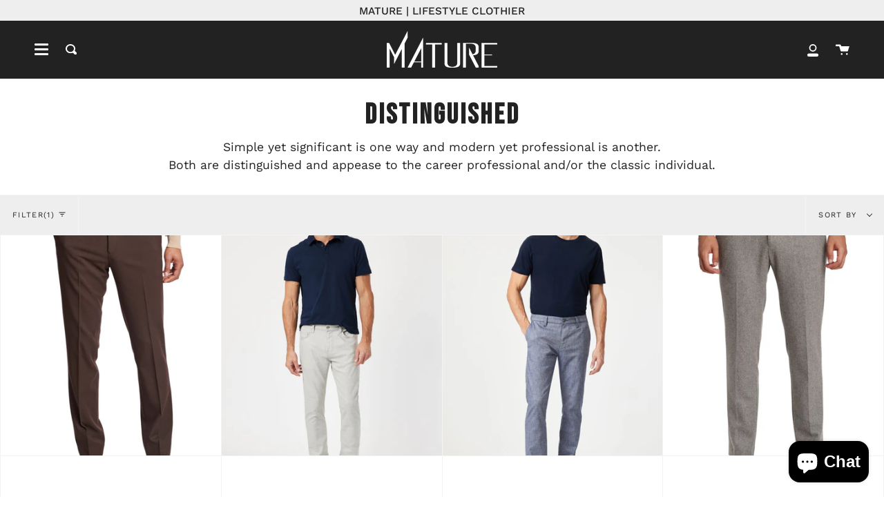

--- FILE ---
content_type: text/javascript; charset=utf-8
request_url: https://www.maturelook.com/products/forest-night-pant.js
body_size: 1068
content:
{"id":7358918820032,"title":"Forest Night Pant","handle":"forest-night-pant","description":"\u003cmeta charset=\"UTF-8\"\u003e\n\u003cp data-mce-fragment=\"1\"\u003e\u003cspan data-mce-fragment=\"1\"\u003eA pair of tailored trousers never go out of style. Timeless details like the centre press folds and jetted pockets are offset by the modern ankle length of this cut. The slim fit ensures they pair nicely with different shoes, so we recommend styling them with leather brogues or sleek Chelsea boots. Complete your look by adding the matching blazer for head-to-toe sophistication.\u003c\/span\u003e\u003c\/p\u003e\n\u003cp data-mce-fragment=\"1\"\u003e\u003cspan data-mce-fragment=\"1\"\u003eDetail Features:\u003c\/span\u003e\u003c\/p\u003e\n\u003cul data-mce-fragment=\"1\"\u003e\n\u003cli data-mce-fragment=\"1\"\u003e\u003cspan data-mce-fragment=\"1\"\u003eMid-waist \u003c\/span\u003e\u003c\/li\u003e\n\u003cli data-mce-fragment=\"1\"\u003e\u003cspan data-mce-fragment=\"1\"\u003eBelt loops \u003c\/span\u003e\u003c\/li\u003e\n\u003cli data-mce-fragment=\"1\"\u003e\u003cspan data-mce-fragment=\"1\"\u003eZip-up fly with button closure \u003c\/span\u003e\u003c\/li\u003e\n\u003cli data-mce-fragment=\"1\"\u003e\u003cspan data-mce-fragment=\"1\"\u003eSide pockets\u003c\/span\u003e\u003c\/li\u003e\n\u003cli data-mce-fragment=\"1\"\u003e\u003cspan data-mce-fragment=\"1\"\u003eJetted back pockets\u003c\/span\u003e\u003c\/li\u003e\n\u003cli data-mce-fragment=\"1\"\u003e\u003cspan data-mce-fragment=\"1\"\u003eFront and back centre press folds\u003c\/span\u003e\u003c\/li\u003e\n\u003cli data-mce-fragment=\"1\"\u003e\u003cspan data-mce-fragment=\"1\"\u003eAnkle length\u003c\/span\u003e\u003c\/li\u003e\n\u003cli data-mce-fragment=\"1\"\u003e\u003cspan data-mce-fragment=\"1\"\u003eSlim fit\u003c\/span\u003e\u003c\/li\u003e\n\u003c\/ul\u003e\n\u003cp data-mce-fragment=\"1\"\u003e\u003cstrong data-mce-fragment=\"1\"\u003eFit Recommendation: True to size\u003c\/strong\u003e\u003c\/p\u003e\n\u003cp data-mce-fragment=\"1\"\u003eMaterial Care: Dry clean only\u003c\/p\u003e","published_at":"2022-09-28T19:26:31-04:00","created_at":"2022-09-28T19:26:29-04:00","vendor":"Selected Homme","type":"","tags":["Color_Green","Dresswear","FW22","Price_$100 - $199","Size_30","Size_32","Size_34","Size_36","Size_38","Size_40","Style_Distinguished","Style_Nightlife"],"price":13000,"price_min":13000,"price_max":13000,"available":true,"price_varies":false,"compare_at_price":null,"compare_at_price_min":0,"compare_at_price_max":0,"compare_at_price_varies":false,"variants":[{"id":43184853188800,"title":"Olive \/ 30","option1":"Olive","option2":"30","option3":null,"sku":"","requires_shipping":true,"taxable":true,"featured_image":{"id":35030734569664,"product_id":7358918820032,"position":1,"created_at":"2022-09-28T19:26:30-04:00","updated_at":"2022-09-28T19:26:33-04:00","alt":null,"width":900,"height":1200,"src":"https:\/\/cdn.shopify.com\/s\/files\/1\/0558\/1160\/4672\/products\/16085276_ForestNight_003.jpg?v=1664407593","variant_ids":[43184853188800,43184853221568,43184853254336,43184853287104,43184853319872,43184853352640]},"available":false,"name":"Forest Night Pant - Olive \/ 30","public_title":"Olive \/ 30","options":["Olive","30"],"price":13000,"weight":0,"compare_at_price":null,"inventory_management":"shopify","barcode":"53188800","featured_media":{"alt":null,"id":27468675350720,"position":1,"preview_image":{"aspect_ratio":0.75,"height":1200,"width":900,"src":"https:\/\/cdn.shopify.com\/s\/files\/1\/0558\/1160\/4672\/products\/16085276_ForestNight_003.jpg?v=1664407593"}},"requires_selling_plan":false,"selling_plan_allocations":[]},{"id":43184853221568,"title":"Olive \/ 32","option1":"Olive","option2":"32","option3":null,"sku":"","requires_shipping":true,"taxable":true,"featured_image":{"id":35030734569664,"product_id":7358918820032,"position":1,"created_at":"2022-09-28T19:26:30-04:00","updated_at":"2022-09-28T19:26:33-04:00","alt":null,"width":900,"height":1200,"src":"https:\/\/cdn.shopify.com\/s\/files\/1\/0558\/1160\/4672\/products\/16085276_ForestNight_003.jpg?v=1664407593","variant_ids":[43184853188800,43184853221568,43184853254336,43184853287104,43184853319872,43184853352640]},"available":false,"name":"Forest Night Pant - Olive \/ 32","public_title":"Olive \/ 32","options":["Olive","32"],"price":13000,"weight":0,"compare_at_price":null,"inventory_management":"shopify","barcode":"53221568","featured_media":{"alt":null,"id":27468675350720,"position":1,"preview_image":{"aspect_ratio":0.75,"height":1200,"width":900,"src":"https:\/\/cdn.shopify.com\/s\/files\/1\/0558\/1160\/4672\/products\/16085276_ForestNight_003.jpg?v=1664407593"}},"requires_selling_plan":false,"selling_plan_allocations":[]},{"id":43184853254336,"title":"Olive \/ 34","option1":"Olive","option2":"34","option3":null,"sku":"","requires_shipping":true,"taxable":true,"featured_image":{"id":35030734569664,"product_id":7358918820032,"position":1,"created_at":"2022-09-28T19:26:30-04:00","updated_at":"2022-09-28T19:26:33-04:00","alt":null,"width":900,"height":1200,"src":"https:\/\/cdn.shopify.com\/s\/files\/1\/0558\/1160\/4672\/products\/16085276_ForestNight_003.jpg?v=1664407593","variant_ids":[43184853188800,43184853221568,43184853254336,43184853287104,43184853319872,43184853352640]},"available":true,"name":"Forest Night Pant - Olive \/ 34","public_title":"Olive \/ 34","options":["Olive","34"],"price":13000,"weight":0,"compare_at_price":null,"inventory_management":"shopify","barcode":"53254336","featured_media":{"alt":null,"id":27468675350720,"position":1,"preview_image":{"aspect_ratio":0.75,"height":1200,"width":900,"src":"https:\/\/cdn.shopify.com\/s\/files\/1\/0558\/1160\/4672\/products\/16085276_ForestNight_003.jpg?v=1664407593"}},"requires_selling_plan":false,"selling_plan_allocations":[]},{"id":43184853287104,"title":"Olive \/ 36","option1":"Olive","option2":"36","option3":null,"sku":"","requires_shipping":true,"taxable":true,"featured_image":{"id":35030734569664,"product_id":7358918820032,"position":1,"created_at":"2022-09-28T19:26:30-04:00","updated_at":"2022-09-28T19:26:33-04:00","alt":null,"width":900,"height":1200,"src":"https:\/\/cdn.shopify.com\/s\/files\/1\/0558\/1160\/4672\/products\/16085276_ForestNight_003.jpg?v=1664407593","variant_ids":[43184853188800,43184853221568,43184853254336,43184853287104,43184853319872,43184853352640]},"available":true,"name":"Forest Night Pant - Olive \/ 36","public_title":"Olive \/ 36","options":["Olive","36"],"price":13000,"weight":0,"compare_at_price":null,"inventory_management":"shopify","barcode":"53287104","featured_media":{"alt":null,"id":27468675350720,"position":1,"preview_image":{"aspect_ratio":0.75,"height":1200,"width":900,"src":"https:\/\/cdn.shopify.com\/s\/files\/1\/0558\/1160\/4672\/products\/16085276_ForestNight_003.jpg?v=1664407593"}},"requires_selling_plan":false,"selling_plan_allocations":[]},{"id":43184853319872,"title":"Olive \/ 38","option1":"Olive","option2":"38","option3":null,"sku":"","requires_shipping":true,"taxable":true,"featured_image":{"id":35030734569664,"product_id":7358918820032,"position":1,"created_at":"2022-09-28T19:26:30-04:00","updated_at":"2022-09-28T19:26:33-04:00","alt":null,"width":900,"height":1200,"src":"https:\/\/cdn.shopify.com\/s\/files\/1\/0558\/1160\/4672\/products\/16085276_ForestNight_003.jpg?v=1664407593","variant_ids":[43184853188800,43184853221568,43184853254336,43184853287104,43184853319872,43184853352640]},"available":false,"name":"Forest Night Pant - Olive \/ 38","public_title":"Olive \/ 38","options":["Olive","38"],"price":13000,"weight":0,"compare_at_price":null,"inventory_management":"shopify","barcode":"53319872","featured_media":{"alt":null,"id":27468675350720,"position":1,"preview_image":{"aspect_ratio":0.75,"height":1200,"width":900,"src":"https:\/\/cdn.shopify.com\/s\/files\/1\/0558\/1160\/4672\/products\/16085276_ForestNight_003.jpg?v=1664407593"}},"requires_selling_plan":false,"selling_plan_allocations":[]},{"id":43184853352640,"title":"Olive \/ 40","option1":"Olive","option2":"40","option3":null,"sku":"","requires_shipping":true,"taxable":true,"featured_image":{"id":35030734569664,"product_id":7358918820032,"position":1,"created_at":"2022-09-28T19:26:30-04:00","updated_at":"2022-09-28T19:26:33-04:00","alt":null,"width":900,"height":1200,"src":"https:\/\/cdn.shopify.com\/s\/files\/1\/0558\/1160\/4672\/products\/16085276_ForestNight_003.jpg?v=1664407593","variant_ids":[43184853188800,43184853221568,43184853254336,43184853287104,43184853319872,43184853352640]},"available":false,"name":"Forest Night Pant - Olive \/ 40","public_title":"Olive \/ 40","options":["Olive","40"],"price":13000,"weight":0,"compare_at_price":null,"inventory_management":"shopify","barcode":"53352640","featured_media":{"alt":null,"id":27468675350720,"position":1,"preview_image":{"aspect_ratio":0.75,"height":1200,"width":900,"src":"https:\/\/cdn.shopify.com\/s\/files\/1\/0558\/1160\/4672\/products\/16085276_ForestNight_003.jpg?v=1664407593"}},"requires_selling_plan":false,"selling_plan_allocations":[]}],"images":["\/\/cdn.shopify.com\/s\/files\/1\/0558\/1160\/4672\/products\/16085276_ForestNight_003.jpg?v=1664407593","\/\/cdn.shopify.com\/s\/files\/1\/0558\/1160\/4672\/products\/16085276_ForestNight_006.jpg?v=1664407593","\/\/cdn.shopify.com\/s\/files\/1\/0558\/1160\/4672\/products\/16085276_ForestNight_004.jpg?v=1664407593","\/\/cdn.shopify.com\/s\/files\/1\/0558\/1160\/4672\/products\/16085276_ForestNight_008.jpg?v=1664407592"],"featured_image":"\/\/cdn.shopify.com\/s\/files\/1\/0558\/1160\/4672\/products\/16085276_ForestNight_003.jpg?v=1664407593","options":[{"name":"Color","position":1,"values":["Olive"]},{"name":"Size","position":2,"values":["30","32","34","36","38","40"]}],"url":"\/products\/forest-night-pant","media":[{"alt":null,"id":27468675350720,"position":1,"preview_image":{"aspect_ratio":0.75,"height":1200,"width":900,"src":"https:\/\/cdn.shopify.com\/s\/files\/1\/0558\/1160\/4672\/products\/16085276_ForestNight_003.jpg?v=1664407593"},"aspect_ratio":0.75,"height":1200,"media_type":"image","src":"https:\/\/cdn.shopify.com\/s\/files\/1\/0558\/1160\/4672\/products\/16085276_ForestNight_003.jpg?v=1664407593","width":900},{"alt":null,"id":27468675383488,"position":2,"preview_image":{"aspect_ratio":0.75,"height":1200,"width":900,"src":"https:\/\/cdn.shopify.com\/s\/files\/1\/0558\/1160\/4672\/products\/16085276_ForestNight_006.jpg?v=1664407593"},"aspect_ratio":0.75,"height":1200,"media_type":"image","src":"https:\/\/cdn.shopify.com\/s\/files\/1\/0558\/1160\/4672\/products\/16085276_ForestNight_006.jpg?v=1664407593","width":900},{"alt":null,"id":27468675416256,"position":3,"preview_image":{"aspect_ratio":0.75,"height":1200,"width":900,"src":"https:\/\/cdn.shopify.com\/s\/files\/1\/0558\/1160\/4672\/products\/16085276_ForestNight_004.jpg?v=1664407593"},"aspect_ratio":0.75,"height":1200,"media_type":"image","src":"https:\/\/cdn.shopify.com\/s\/files\/1\/0558\/1160\/4672\/products\/16085276_ForestNight_004.jpg?v=1664407593","width":900},{"alt":null,"id":27468675449024,"position":4,"preview_image":{"aspect_ratio":0.75,"height":1200,"width":900,"src":"https:\/\/cdn.shopify.com\/s\/files\/1\/0558\/1160\/4672\/products\/16085276_ForestNight_008.jpg?v=1664407592"},"aspect_ratio":0.75,"height":1200,"media_type":"image","src":"https:\/\/cdn.shopify.com\/s\/files\/1\/0558\/1160\/4672\/products\/16085276_ForestNight_008.jpg?v=1664407592","width":900}],"requires_selling_plan":false,"selling_plan_groups":[]}

--- FILE ---
content_type: text/javascript; charset=utf-8
request_url: https://www.maturelook.com/products/johnny-pant.js
body_size: 657
content:
{"id":7471958622400,"title":"Johnny Pant","handle":"johnny-pant","description":"\u003cp\u003e\u003cmeta charset=\"UTF-8\"\u003e\u003cspan\u003eThese light blue chinos make dressing up something to look forward to. They’re made from ultra-lightweight fabric with a subtle texture and a streamlined fit that never feels too tight for a timeless style tailor-made for the dressier occasions this summer.\u003c\/span\u003e\u003c\/p\u003e\n\u003cp\u003e\u003cspan\u003eDetail Features:\u003c\/span\u003e\u003c\/p\u003e\n\u003cul\u003e\n\u003cli\u003eLightweight\u003c\/li\u003e\n\u003cli\u003eMedium stretch\u003c\/li\u003e\n\u003cli\u003e10.5\" front rise\u003c\/li\u003e\n\u003cli\u003e15\" back rise\u003c\/li\u003e\n\u003cli\u003e16.5\" knee\u003c\/li\u003e\n\u003cli\u003e14\" leg opening\u003c\/li\u003e\n\u003c\/ul\u003e\n\u003cp\u003e\u003cstrong\u003eFit Recommendation: True to size\u003c\/strong\u003e\u003c\/p\u003e\n\u003cp\u003eMaterial Care: Wash according to instructions on care label.\u003c\/p\u003e","published_at":"2023-04-13T18:54:03-04:00","created_at":"2023-04-05T14:49:30-04:00","vendor":"Mavi","type":"Pants","tags":["Bottoms","Casual Pants","Color_Blue","Distinguished","Explorer","Leisure","Nightlife","Pant\/Chino","pants","Price_$100 - $199","Size_30","Size_32","Size_34","Size_36","Size_38","Size_40","SS23","Style_Distinguished","Style_Explorer","Style_Leisure","Style_Nightlife"],"price":13800,"price_min":13800,"price_max":13800,"available":true,"price_varies":false,"compare_at_price":null,"compare_at_price_min":0,"compare_at_price_max":0,"compare_at_price_varies":false,"variants":[{"id":43732471906496,"title":"Blue Chambray \/ 28x30","option1":"Blue Chambray","option2":"28x30","option3":null,"sku":"","requires_shipping":true,"taxable":true,"featured_image":null,"available":false,"name":"Johnny Pant - Blue Chambray \/ 28x30","public_title":"Blue Chambray \/ 28x30","options":["Blue Chambray","28x30"],"price":13800,"weight":0,"compare_at_price":null,"inventory_management":"shopify","barcode":"71906496","requires_selling_plan":false,"selling_plan_allocations":[]},{"id":43575499948224,"title":"Blue Chambray \/ 30x30","option1":"Blue Chambray","option2":"30x30","option3":null,"sku":"","requires_shipping":true,"taxable":true,"featured_image":{"id":36113525801152,"product_id":7471958622400,"position":1,"created_at":"2023-04-13T18:37:53-04:00","updated_at":"2023-04-13T18:38:07-04:00","alt":null,"width":700,"height":1100,"src":"https:\/\/cdn.shopify.com\/s\/files\/1\/0558\/1160\/4672\/products\/4696f43714050ebb696541db7fe2b5b9e7c948deb29439f588cec89c1f3b0f19.jpg-2.webp?v=1681425487","variant_ids":[43575499948224,43575499980992,43575500013760,43575500046528,43575500079296,43575500112064,43575500144832,43575500177600,43575500210368,43575500243136,43575500275904]},"available":false,"name":"Johnny Pant - Blue Chambray \/ 30x30","public_title":"Blue Chambray \/ 30x30","options":["Blue Chambray","30x30"],"price":13800,"weight":0,"compare_at_price":null,"inventory_management":"shopify","barcode":"99948224","featured_media":{"alt":null,"id":28562853101760,"position":1,"preview_image":{"aspect_ratio":0.636,"height":1100,"width":700,"src":"https:\/\/cdn.shopify.com\/s\/files\/1\/0558\/1160\/4672\/products\/4696f43714050ebb696541db7fe2b5b9e7c948deb29439f588cec89c1f3b0f19.jpg-2.webp?v=1681425487"}},"requires_selling_plan":false,"selling_plan_allocations":[]},{"id":43575499980992,"title":"Blue Chambray \/ 30x32","option1":"Blue Chambray","option2":"30x32","option3":null,"sku":"","requires_shipping":true,"taxable":true,"featured_image":{"id":36113525801152,"product_id":7471958622400,"position":1,"created_at":"2023-04-13T18:37:53-04:00","updated_at":"2023-04-13T18:38:07-04:00","alt":null,"width":700,"height":1100,"src":"https:\/\/cdn.shopify.com\/s\/files\/1\/0558\/1160\/4672\/products\/4696f43714050ebb696541db7fe2b5b9e7c948deb29439f588cec89c1f3b0f19.jpg-2.webp?v=1681425487","variant_ids":[43575499948224,43575499980992,43575500013760,43575500046528,43575500079296,43575500112064,43575500144832,43575500177600,43575500210368,43575500243136,43575500275904]},"available":false,"name":"Johnny Pant - Blue Chambray \/ 30x32","public_title":"Blue Chambray \/ 30x32","options":["Blue Chambray","30x32"],"price":13800,"weight":0,"compare_at_price":null,"inventory_management":"shopify","barcode":"99980992","featured_media":{"alt":null,"id":28562853101760,"position":1,"preview_image":{"aspect_ratio":0.636,"height":1100,"width":700,"src":"https:\/\/cdn.shopify.com\/s\/files\/1\/0558\/1160\/4672\/products\/4696f43714050ebb696541db7fe2b5b9e7c948deb29439f588cec89c1f3b0f19.jpg-2.webp?v=1681425487"}},"requires_selling_plan":false,"selling_plan_allocations":[]},{"id":43575500013760,"title":"Blue Chambray \/ 32x30","option1":"Blue Chambray","option2":"32x30","option3":null,"sku":"","requires_shipping":true,"taxable":true,"featured_image":{"id":36113525801152,"product_id":7471958622400,"position":1,"created_at":"2023-04-13T18:37:53-04:00","updated_at":"2023-04-13T18:38:07-04:00","alt":null,"width":700,"height":1100,"src":"https:\/\/cdn.shopify.com\/s\/files\/1\/0558\/1160\/4672\/products\/4696f43714050ebb696541db7fe2b5b9e7c948deb29439f588cec89c1f3b0f19.jpg-2.webp?v=1681425487","variant_ids":[43575499948224,43575499980992,43575500013760,43575500046528,43575500079296,43575500112064,43575500144832,43575500177600,43575500210368,43575500243136,43575500275904]},"available":false,"name":"Johnny Pant - Blue Chambray \/ 32x30","public_title":"Blue Chambray \/ 32x30","options":["Blue Chambray","32x30"],"price":13800,"weight":0,"compare_at_price":null,"inventory_management":"shopify","barcode":"00013760","featured_media":{"alt":null,"id":28562853101760,"position":1,"preview_image":{"aspect_ratio":0.636,"height":1100,"width":700,"src":"https:\/\/cdn.shopify.com\/s\/files\/1\/0558\/1160\/4672\/products\/4696f43714050ebb696541db7fe2b5b9e7c948deb29439f588cec89c1f3b0f19.jpg-2.webp?v=1681425487"}},"requires_selling_plan":false,"selling_plan_allocations":[]},{"id":43575500046528,"title":"Blue Chambray \/ 32x32","option1":"Blue Chambray","option2":"32x32","option3":null,"sku":"","requires_shipping":true,"taxable":true,"featured_image":{"id":36113525801152,"product_id":7471958622400,"position":1,"created_at":"2023-04-13T18:37:53-04:00","updated_at":"2023-04-13T18:38:07-04:00","alt":null,"width":700,"height":1100,"src":"https:\/\/cdn.shopify.com\/s\/files\/1\/0558\/1160\/4672\/products\/4696f43714050ebb696541db7fe2b5b9e7c948deb29439f588cec89c1f3b0f19.jpg-2.webp?v=1681425487","variant_ids":[43575499948224,43575499980992,43575500013760,43575500046528,43575500079296,43575500112064,43575500144832,43575500177600,43575500210368,43575500243136,43575500275904]},"available":false,"name":"Johnny Pant - Blue Chambray \/ 32x32","public_title":"Blue Chambray \/ 32x32","options":["Blue Chambray","32x32"],"price":13800,"weight":0,"compare_at_price":null,"inventory_management":"shopify","barcode":"00046528","featured_media":{"alt":null,"id":28562853101760,"position":1,"preview_image":{"aspect_ratio":0.636,"height":1100,"width":700,"src":"https:\/\/cdn.shopify.com\/s\/files\/1\/0558\/1160\/4672\/products\/4696f43714050ebb696541db7fe2b5b9e7c948deb29439f588cec89c1f3b0f19.jpg-2.webp?v=1681425487"}},"requires_selling_plan":false,"selling_plan_allocations":[]},{"id":43575500079296,"title":"Blue Chambray \/ 34x30","option1":"Blue Chambray","option2":"34x30","option3":null,"sku":"","requires_shipping":true,"taxable":true,"featured_image":{"id":36113525801152,"product_id":7471958622400,"position":1,"created_at":"2023-04-13T18:37:53-04:00","updated_at":"2023-04-13T18:38:07-04:00","alt":null,"width":700,"height":1100,"src":"https:\/\/cdn.shopify.com\/s\/files\/1\/0558\/1160\/4672\/products\/4696f43714050ebb696541db7fe2b5b9e7c948deb29439f588cec89c1f3b0f19.jpg-2.webp?v=1681425487","variant_ids":[43575499948224,43575499980992,43575500013760,43575500046528,43575500079296,43575500112064,43575500144832,43575500177600,43575500210368,43575500243136,43575500275904]},"available":false,"name":"Johnny Pant - Blue Chambray \/ 34x30","public_title":"Blue Chambray \/ 34x30","options":["Blue Chambray","34x30"],"price":13800,"weight":0,"compare_at_price":null,"inventory_management":"shopify","barcode":"00079296","featured_media":{"alt":null,"id":28562853101760,"position":1,"preview_image":{"aspect_ratio":0.636,"height":1100,"width":700,"src":"https:\/\/cdn.shopify.com\/s\/files\/1\/0558\/1160\/4672\/products\/4696f43714050ebb696541db7fe2b5b9e7c948deb29439f588cec89c1f3b0f19.jpg-2.webp?v=1681425487"}},"requires_selling_plan":false,"selling_plan_allocations":[]},{"id":43575500112064,"title":"Blue Chambray \/ 34x32","option1":"Blue Chambray","option2":"34x32","option3":null,"sku":"","requires_shipping":true,"taxable":true,"featured_image":{"id":36113525801152,"product_id":7471958622400,"position":1,"created_at":"2023-04-13T18:37:53-04:00","updated_at":"2023-04-13T18:38:07-04:00","alt":null,"width":700,"height":1100,"src":"https:\/\/cdn.shopify.com\/s\/files\/1\/0558\/1160\/4672\/products\/4696f43714050ebb696541db7fe2b5b9e7c948deb29439f588cec89c1f3b0f19.jpg-2.webp?v=1681425487","variant_ids":[43575499948224,43575499980992,43575500013760,43575500046528,43575500079296,43575500112064,43575500144832,43575500177600,43575500210368,43575500243136,43575500275904]},"available":false,"name":"Johnny Pant - Blue Chambray \/ 34x32","public_title":"Blue Chambray \/ 34x32","options":["Blue Chambray","34x32"],"price":13800,"weight":0,"compare_at_price":null,"inventory_management":"shopify","barcode":"00112064","featured_media":{"alt":null,"id":28562853101760,"position":1,"preview_image":{"aspect_ratio":0.636,"height":1100,"width":700,"src":"https:\/\/cdn.shopify.com\/s\/files\/1\/0558\/1160\/4672\/products\/4696f43714050ebb696541db7fe2b5b9e7c948deb29439f588cec89c1f3b0f19.jpg-2.webp?v=1681425487"}},"requires_selling_plan":false,"selling_plan_allocations":[]},{"id":43575500144832,"title":"Blue Chambray \/ 36x30","option1":"Blue Chambray","option2":"36x30","option3":null,"sku":"","requires_shipping":true,"taxable":true,"featured_image":{"id":36113525801152,"product_id":7471958622400,"position":1,"created_at":"2023-04-13T18:37:53-04:00","updated_at":"2023-04-13T18:38:07-04:00","alt":null,"width":700,"height":1100,"src":"https:\/\/cdn.shopify.com\/s\/files\/1\/0558\/1160\/4672\/products\/4696f43714050ebb696541db7fe2b5b9e7c948deb29439f588cec89c1f3b0f19.jpg-2.webp?v=1681425487","variant_ids":[43575499948224,43575499980992,43575500013760,43575500046528,43575500079296,43575500112064,43575500144832,43575500177600,43575500210368,43575500243136,43575500275904]},"available":false,"name":"Johnny Pant - Blue Chambray \/ 36x30","public_title":"Blue Chambray \/ 36x30","options":["Blue Chambray","36x30"],"price":13800,"weight":0,"compare_at_price":null,"inventory_management":"shopify","barcode":"00144832","featured_media":{"alt":null,"id":28562853101760,"position":1,"preview_image":{"aspect_ratio":0.636,"height":1100,"width":700,"src":"https:\/\/cdn.shopify.com\/s\/files\/1\/0558\/1160\/4672\/products\/4696f43714050ebb696541db7fe2b5b9e7c948deb29439f588cec89c1f3b0f19.jpg-2.webp?v=1681425487"}},"requires_selling_plan":false,"selling_plan_allocations":[]},{"id":43575500177600,"title":"Blue Chambray \/ 36x32","option1":"Blue Chambray","option2":"36x32","option3":null,"sku":"","requires_shipping":true,"taxable":true,"featured_image":{"id":36113525801152,"product_id":7471958622400,"position":1,"created_at":"2023-04-13T18:37:53-04:00","updated_at":"2023-04-13T18:38:07-04:00","alt":null,"width":700,"height":1100,"src":"https:\/\/cdn.shopify.com\/s\/files\/1\/0558\/1160\/4672\/products\/4696f43714050ebb696541db7fe2b5b9e7c948deb29439f588cec89c1f3b0f19.jpg-2.webp?v=1681425487","variant_ids":[43575499948224,43575499980992,43575500013760,43575500046528,43575500079296,43575500112064,43575500144832,43575500177600,43575500210368,43575500243136,43575500275904]},"available":false,"name":"Johnny Pant - Blue Chambray \/ 36x32","public_title":"Blue Chambray \/ 36x32","options":["Blue Chambray","36x32"],"price":13800,"weight":0,"compare_at_price":null,"inventory_management":"shopify","barcode":"00177600","featured_media":{"alt":null,"id":28562853101760,"position":1,"preview_image":{"aspect_ratio":0.636,"height":1100,"width":700,"src":"https:\/\/cdn.shopify.com\/s\/files\/1\/0558\/1160\/4672\/products\/4696f43714050ebb696541db7fe2b5b9e7c948deb29439f588cec89c1f3b0f19.jpg-2.webp?v=1681425487"}},"requires_selling_plan":false,"selling_plan_allocations":[]},{"id":43575500210368,"title":"Blue Chambray \/ 38x30","option1":"Blue Chambray","option2":"38x30","option3":null,"sku":"","requires_shipping":true,"taxable":true,"featured_image":{"id":36113525801152,"product_id":7471958622400,"position":1,"created_at":"2023-04-13T18:37:53-04:00","updated_at":"2023-04-13T18:38:07-04:00","alt":null,"width":700,"height":1100,"src":"https:\/\/cdn.shopify.com\/s\/files\/1\/0558\/1160\/4672\/products\/4696f43714050ebb696541db7fe2b5b9e7c948deb29439f588cec89c1f3b0f19.jpg-2.webp?v=1681425487","variant_ids":[43575499948224,43575499980992,43575500013760,43575500046528,43575500079296,43575500112064,43575500144832,43575500177600,43575500210368,43575500243136,43575500275904]},"available":true,"name":"Johnny Pant - Blue Chambray \/ 38x30","public_title":"Blue Chambray \/ 38x30","options":["Blue Chambray","38x30"],"price":13800,"weight":0,"compare_at_price":null,"inventory_management":"shopify","barcode":"00210368","featured_media":{"alt":null,"id":28562853101760,"position":1,"preview_image":{"aspect_ratio":0.636,"height":1100,"width":700,"src":"https:\/\/cdn.shopify.com\/s\/files\/1\/0558\/1160\/4672\/products\/4696f43714050ebb696541db7fe2b5b9e7c948deb29439f588cec89c1f3b0f19.jpg-2.webp?v=1681425487"}},"requires_selling_plan":false,"selling_plan_allocations":[]},{"id":43575500243136,"title":"Blue Chambray \/ 38x32","option1":"Blue Chambray","option2":"38x32","option3":null,"sku":"","requires_shipping":true,"taxable":true,"featured_image":{"id":36113525801152,"product_id":7471958622400,"position":1,"created_at":"2023-04-13T18:37:53-04:00","updated_at":"2023-04-13T18:38:07-04:00","alt":null,"width":700,"height":1100,"src":"https:\/\/cdn.shopify.com\/s\/files\/1\/0558\/1160\/4672\/products\/4696f43714050ebb696541db7fe2b5b9e7c948deb29439f588cec89c1f3b0f19.jpg-2.webp?v=1681425487","variant_ids":[43575499948224,43575499980992,43575500013760,43575500046528,43575500079296,43575500112064,43575500144832,43575500177600,43575500210368,43575500243136,43575500275904]},"available":true,"name":"Johnny Pant - Blue Chambray \/ 38x32","public_title":"Blue Chambray \/ 38x32","options":["Blue Chambray","38x32"],"price":13800,"weight":0,"compare_at_price":null,"inventory_management":"shopify","barcode":"00243136","featured_media":{"alt":null,"id":28562853101760,"position":1,"preview_image":{"aspect_ratio":0.636,"height":1100,"width":700,"src":"https:\/\/cdn.shopify.com\/s\/files\/1\/0558\/1160\/4672\/products\/4696f43714050ebb696541db7fe2b5b9e7c948deb29439f588cec89c1f3b0f19.jpg-2.webp?v=1681425487"}},"requires_selling_plan":false,"selling_plan_allocations":[]},{"id":43575500275904,"title":"Blue Chambray \/ 40x32","option1":"Blue Chambray","option2":"40x32","option3":null,"sku":"","requires_shipping":true,"taxable":true,"featured_image":{"id":36113525801152,"product_id":7471958622400,"position":1,"created_at":"2023-04-13T18:37:53-04:00","updated_at":"2023-04-13T18:38:07-04:00","alt":null,"width":700,"height":1100,"src":"https:\/\/cdn.shopify.com\/s\/files\/1\/0558\/1160\/4672\/products\/4696f43714050ebb696541db7fe2b5b9e7c948deb29439f588cec89c1f3b0f19.jpg-2.webp?v=1681425487","variant_ids":[43575499948224,43575499980992,43575500013760,43575500046528,43575500079296,43575500112064,43575500144832,43575500177600,43575500210368,43575500243136,43575500275904]},"available":false,"name":"Johnny Pant - Blue Chambray \/ 40x32","public_title":"Blue Chambray \/ 40x32","options":["Blue Chambray","40x32"],"price":13800,"weight":0,"compare_at_price":null,"inventory_management":"shopify","barcode":"00275904","featured_media":{"alt":null,"id":28562853101760,"position":1,"preview_image":{"aspect_ratio":0.636,"height":1100,"width":700,"src":"https:\/\/cdn.shopify.com\/s\/files\/1\/0558\/1160\/4672\/products\/4696f43714050ebb696541db7fe2b5b9e7c948deb29439f588cec89c1f3b0f19.jpg-2.webp?v=1681425487"}},"requires_selling_plan":false,"selling_plan_allocations":[]}],"images":["\/\/cdn.shopify.com\/s\/files\/1\/0558\/1160\/4672\/products\/4696f43714050ebb696541db7fe2b5b9e7c948deb29439f588cec89c1f3b0f19.jpg-2.webp?v=1681425487","\/\/cdn.shopify.com\/s\/files\/1\/0558\/1160\/4672\/products\/e4df38cd96139ddc2766c1167fe921b414cea7f64ff40d4f6e3033274dece33b_jpg.webp?v=1681425487","\/\/cdn.shopify.com\/s\/files\/1\/0558\/1160\/4672\/products\/83a224fb2ec2266b4ef46925947ee443f6bd4bad975da7670bf55bd8f2a63953_jpg.webp?v=1681425487"],"featured_image":"\/\/cdn.shopify.com\/s\/files\/1\/0558\/1160\/4672\/products\/4696f43714050ebb696541db7fe2b5b9e7c948deb29439f588cec89c1f3b0f19.jpg-2.webp?v=1681425487","options":[{"name":"Color","position":1,"values":["Blue Chambray"]},{"name":"Size","position":2,"values":["28x30","30x30","30x32","32x30","32x32","34x30","34x32","36x30","36x32","38x30","38x32","40x32"]}],"url":"\/products\/johnny-pant","media":[{"alt":null,"id":28562853101760,"position":1,"preview_image":{"aspect_ratio":0.636,"height":1100,"width":700,"src":"https:\/\/cdn.shopify.com\/s\/files\/1\/0558\/1160\/4672\/products\/4696f43714050ebb696541db7fe2b5b9e7c948deb29439f588cec89c1f3b0f19.jpg-2.webp?v=1681425487"},"aspect_ratio":0.636,"height":1100,"media_type":"image","src":"https:\/\/cdn.shopify.com\/s\/files\/1\/0558\/1160\/4672\/products\/4696f43714050ebb696541db7fe2b5b9e7c948deb29439f588cec89c1f3b0f19.jpg-2.webp?v=1681425487","width":700},{"alt":null,"id":28562854084800,"position":2,"preview_image":{"aspect_ratio":0.636,"height":1100,"width":700,"src":"https:\/\/cdn.shopify.com\/s\/files\/1\/0558\/1160\/4672\/products\/e4df38cd96139ddc2766c1167fe921b414cea7f64ff40d4f6e3033274dece33b_jpg.webp?v=1681425487"},"aspect_ratio":0.636,"height":1100,"media_type":"image","src":"https:\/\/cdn.shopify.com\/s\/files\/1\/0558\/1160\/4672\/products\/e4df38cd96139ddc2766c1167fe921b414cea7f64ff40d4f6e3033274dece33b_jpg.webp?v=1681425487","width":700},{"alt":null,"id":28562853068992,"position":3,"preview_image":{"aspect_ratio":0.636,"height":1100,"width":700,"src":"https:\/\/cdn.shopify.com\/s\/files\/1\/0558\/1160\/4672\/products\/83a224fb2ec2266b4ef46925947ee443f6bd4bad975da7670bf55bd8f2a63953_jpg.webp?v=1681425487"},"aspect_ratio":0.636,"height":1100,"media_type":"image","src":"https:\/\/cdn.shopify.com\/s\/files\/1\/0558\/1160\/4672\/products\/83a224fb2ec2266b4ef46925947ee443f6bd4bad975da7670bf55bd8f2a63953_jpg.webp?v=1681425487","width":700}],"requires_selling_plan":false,"selling_plan_groups":[]}

--- FILE ---
content_type: text/javascript; charset=utf-8
request_url: https://www.maturelook.com/products/infinity-5-pkt-pant.js
body_size: 3844
content:
{"id":7013593907392,"title":"Infinity 7 Pkt Pant","handle":"infinity-5-pkt-pant","description":"\u003cp\u003e \u003c\/p\u003e\n\u003cp data-mce-fragment=\"1\"\u003eThis pant appeases the most active person to the most fashionable person all at the same time. Our modern flex fit will go with anything in your closet and comes in an array of rich colors. \u003c\/p\u003e\n\u003cp data-mce-fragment=\"1\"\u003eDetail Features:\u003c\/p\u003e\n\u003cul\u003e\n\u003cli\u003e4-way stretch\u003c\/li\u003e\n\u003cli\u003eLinear flex\u003c\/li\u003e\n\u003cli\u003eShape retention\u003c\/li\u003e\n\u003cli\u003e7 pockets\u003c\/li\u003e\n\u003cli\u003eMoisture wicking\u003c\/li\u003e\n\u003c\/ul\u003e\n\u003cp\u003e\u003cbr data-mce-fragment=\"1\"\u003e\u003cstrong data-mce-fragment=\"1\"\u003eFit Recommendation: True to size\u003c\/strong\u003e\u003cspan data-mce-fragment=\"1\"\u003e\u003c\/span\u003e\u003c\/p\u003e\n\u003cp data-mce-fragment=\"1\"\u003eMaterial Care: Machine wash cold, dry low, do not bleach, do not do not iron\u003c\/p\u003e","published_at":"2021-12-22T17:10:55-05:00","created_at":"2021-12-04T17:48:45-05:00","vendor":"7 Diamonds","type":"","tags":["Bottoms","casual pant","Casual Pants","chino","Golf","mens chino","Pant\/Chino","pants","Performance","Price_$100 - $199","Size_30","Size_32","Size_34","Size_36","Size_38","Size_40","Size_42","Style_Distinguished","Style_Explorer","Style_Leisure","Style_Nightlife"],"price":12500,"price_min":12500,"price_max":12500,"available":true,"price_varies":false,"compare_at_price":5200,"compare_at_price_min":5200,"compare_at_price_max":5200,"compare_at_price_varies":false,"variants":[{"id":41301620457664,"title":"True Navy \/ 30x30","option1":"True Navy","option2":"30x30","option3":null,"sku":"","requires_shipping":true,"taxable":true,"featured_image":{"id":31997132472512,"product_id":7013593907392,"position":4,"created_at":"2021-12-22T17:04:58-05:00","updated_at":"2021-12-22T17:05:01-05:00","alt":null,"width":1200,"height":1623,"src":"https:\/\/cdn.shopify.com\/s\/files\/1\/0558\/1160\/4672\/products\/STP-1234_NAVY0878_1200x_crop_center_5554203b-d03b-454d-b2ad-cfb6c24a27e0.jpg?v=1640210701","variant_ids":[41301620457664,41301620490432,41301620523200,41301620555968,41301620588736,41301620621504,41301620654272,41301620687040,41301620719808,41301620752576,41353099411648,41353099444416,43158955229376]},"available":false,"name":"Infinity 7 Pkt Pant - True Navy \/ 30x30","public_title":"True Navy \/ 30x30","options":["True Navy","30x30"],"price":12500,"weight":0,"compare_at_price":null,"inventory_management":"shopify","barcode":"20457664","featured_media":{"alt":null,"id":24396901843136,"position":4,"preview_image":{"aspect_ratio":0.739,"height":1623,"width":1200,"src":"https:\/\/cdn.shopify.com\/s\/files\/1\/0558\/1160\/4672\/products\/STP-1234_NAVY0878_1200x_crop_center_5554203b-d03b-454d-b2ad-cfb6c24a27e0.jpg?v=1640210701"}},"requires_selling_plan":false,"selling_plan_allocations":[]},{"id":41301620490432,"title":"True Navy \/ 30x32","option1":"True Navy","option2":"30x32","option3":null,"sku":"","requires_shipping":true,"taxable":true,"featured_image":{"id":31997132472512,"product_id":7013593907392,"position":4,"created_at":"2021-12-22T17:04:58-05:00","updated_at":"2021-12-22T17:05:01-05:00","alt":null,"width":1200,"height":1623,"src":"https:\/\/cdn.shopify.com\/s\/files\/1\/0558\/1160\/4672\/products\/STP-1234_NAVY0878_1200x_crop_center_5554203b-d03b-454d-b2ad-cfb6c24a27e0.jpg?v=1640210701","variant_ids":[41301620457664,41301620490432,41301620523200,41301620555968,41301620588736,41301620621504,41301620654272,41301620687040,41301620719808,41301620752576,41353099411648,41353099444416,43158955229376]},"available":true,"name":"Infinity 7 Pkt Pant - True Navy \/ 30x32","public_title":"True Navy \/ 30x32","options":["True Navy","30x32"],"price":12500,"weight":0,"compare_at_price":null,"inventory_management":"shopify","barcode":"20490432","featured_media":{"alt":null,"id":24396901843136,"position":4,"preview_image":{"aspect_ratio":0.739,"height":1623,"width":1200,"src":"https:\/\/cdn.shopify.com\/s\/files\/1\/0558\/1160\/4672\/products\/STP-1234_NAVY0878_1200x_crop_center_5554203b-d03b-454d-b2ad-cfb6c24a27e0.jpg?v=1640210701"}},"requires_selling_plan":false,"selling_plan_allocations":[]},{"id":41301620523200,"title":"True Navy \/ 32x30","option1":"True Navy","option2":"32x30","option3":null,"sku":"","requires_shipping":true,"taxable":true,"featured_image":{"id":31997132472512,"product_id":7013593907392,"position":4,"created_at":"2021-12-22T17:04:58-05:00","updated_at":"2021-12-22T17:05:01-05:00","alt":null,"width":1200,"height":1623,"src":"https:\/\/cdn.shopify.com\/s\/files\/1\/0558\/1160\/4672\/products\/STP-1234_NAVY0878_1200x_crop_center_5554203b-d03b-454d-b2ad-cfb6c24a27e0.jpg?v=1640210701","variant_ids":[41301620457664,41301620490432,41301620523200,41301620555968,41301620588736,41301620621504,41301620654272,41301620687040,41301620719808,41301620752576,41353099411648,41353099444416,43158955229376]},"available":true,"name":"Infinity 7 Pkt Pant - True Navy \/ 32x30","public_title":"True Navy \/ 32x30","options":["True Navy","32x30"],"price":12500,"weight":0,"compare_at_price":null,"inventory_management":"shopify","barcode":"20523200","featured_media":{"alt":null,"id":24396901843136,"position":4,"preview_image":{"aspect_ratio":0.739,"height":1623,"width":1200,"src":"https:\/\/cdn.shopify.com\/s\/files\/1\/0558\/1160\/4672\/products\/STP-1234_NAVY0878_1200x_crop_center_5554203b-d03b-454d-b2ad-cfb6c24a27e0.jpg?v=1640210701"}},"requires_selling_plan":false,"selling_plan_allocations":[]},{"id":41301620555968,"title":"True Navy \/ 32x32","option1":"True Navy","option2":"32x32","option3":null,"sku":"","requires_shipping":true,"taxable":true,"featured_image":{"id":31997132472512,"product_id":7013593907392,"position":4,"created_at":"2021-12-22T17:04:58-05:00","updated_at":"2021-12-22T17:05:01-05:00","alt":null,"width":1200,"height":1623,"src":"https:\/\/cdn.shopify.com\/s\/files\/1\/0558\/1160\/4672\/products\/STP-1234_NAVY0878_1200x_crop_center_5554203b-d03b-454d-b2ad-cfb6c24a27e0.jpg?v=1640210701","variant_ids":[41301620457664,41301620490432,41301620523200,41301620555968,41301620588736,41301620621504,41301620654272,41301620687040,41301620719808,41301620752576,41353099411648,41353099444416,43158955229376]},"available":true,"name":"Infinity 7 Pkt Pant - True Navy \/ 32x32","public_title":"True Navy \/ 32x32","options":["True Navy","32x32"],"price":12500,"weight":0,"compare_at_price":null,"inventory_management":"shopify","barcode":"20555968","featured_media":{"alt":null,"id":24396901843136,"position":4,"preview_image":{"aspect_ratio":0.739,"height":1623,"width":1200,"src":"https:\/\/cdn.shopify.com\/s\/files\/1\/0558\/1160\/4672\/products\/STP-1234_NAVY0878_1200x_crop_center_5554203b-d03b-454d-b2ad-cfb6c24a27e0.jpg?v=1640210701"}},"requires_selling_plan":false,"selling_plan_allocations":[]},{"id":41301620588736,"title":"True Navy \/ 34x30","option1":"True Navy","option2":"34x30","option3":null,"sku":"","requires_shipping":true,"taxable":true,"featured_image":{"id":31997132472512,"product_id":7013593907392,"position":4,"created_at":"2021-12-22T17:04:58-05:00","updated_at":"2021-12-22T17:05:01-05:00","alt":null,"width":1200,"height":1623,"src":"https:\/\/cdn.shopify.com\/s\/files\/1\/0558\/1160\/4672\/products\/STP-1234_NAVY0878_1200x_crop_center_5554203b-d03b-454d-b2ad-cfb6c24a27e0.jpg?v=1640210701","variant_ids":[41301620457664,41301620490432,41301620523200,41301620555968,41301620588736,41301620621504,41301620654272,41301620687040,41301620719808,41301620752576,41353099411648,41353099444416,43158955229376]},"available":true,"name":"Infinity 7 Pkt Pant - True Navy \/ 34x30","public_title":"True Navy \/ 34x30","options":["True Navy","34x30"],"price":12500,"weight":0,"compare_at_price":null,"inventory_management":"shopify","barcode":"20588736","featured_media":{"alt":null,"id":24396901843136,"position":4,"preview_image":{"aspect_ratio":0.739,"height":1623,"width":1200,"src":"https:\/\/cdn.shopify.com\/s\/files\/1\/0558\/1160\/4672\/products\/STP-1234_NAVY0878_1200x_crop_center_5554203b-d03b-454d-b2ad-cfb6c24a27e0.jpg?v=1640210701"}},"requires_selling_plan":false,"selling_plan_allocations":[]},{"id":41301620621504,"title":"True Navy \/ 34x32","option1":"True Navy","option2":"34x32","option3":null,"sku":"","requires_shipping":true,"taxable":true,"featured_image":{"id":31997132472512,"product_id":7013593907392,"position":4,"created_at":"2021-12-22T17:04:58-05:00","updated_at":"2021-12-22T17:05:01-05:00","alt":null,"width":1200,"height":1623,"src":"https:\/\/cdn.shopify.com\/s\/files\/1\/0558\/1160\/4672\/products\/STP-1234_NAVY0878_1200x_crop_center_5554203b-d03b-454d-b2ad-cfb6c24a27e0.jpg?v=1640210701","variant_ids":[41301620457664,41301620490432,41301620523200,41301620555968,41301620588736,41301620621504,41301620654272,41301620687040,41301620719808,41301620752576,41353099411648,41353099444416,43158955229376]},"available":false,"name":"Infinity 7 Pkt Pant - True Navy \/ 34x32","public_title":"True Navy \/ 34x32","options":["True Navy","34x32"],"price":12500,"weight":0,"compare_at_price":null,"inventory_management":"shopify","barcode":"20621504","featured_media":{"alt":null,"id":24396901843136,"position":4,"preview_image":{"aspect_ratio":0.739,"height":1623,"width":1200,"src":"https:\/\/cdn.shopify.com\/s\/files\/1\/0558\/1160\/4672\/products\/STP-1234_NAVY0878_1200x_crop_center_5554203b-d03b-454d-b2ad-cfb6c24a27e0.jpg?v=1640210701"}},"requires_selling_plan":false,"selling_plan_allocations":[]},{"id":43158955229376,"title":"True Navy \/ 36x30","option1":"True Navy","option2":"36x30","option3":null,"sku":null,"requires_shipping":true,"taxable":true,"featured_image":{"id":31997132472512,"product_id":7013593907392,"position":4,"created_at":"2021-12-22T17:04:58-05:00","updated_at":"2021-12-22T17:05:01-05:00","alt":null,"width":1200,"height":1623,"src":"https:\/\/cdn.shopify.com\/s\/files\/1\/0558\/1160\/4672\/products\/STP-1234_NAVY0878_1200x_crop_center_5554203b-d03b-454d-b2ad-cfb6c24a27e0.jpg?v=1640210701","variant_ids":[41301620457664,41301620490432,41301620523200,41301620555968,41301620588736,41301620621504,41301620654272,41301620687040,41301620719808,41301620752576,41353099411648,41353099444416,43158955229376]},"available":true,"name":"Infinity 7 Pkt Pant - True Navy \/ 36x30","public_title":"True Navy \/ 36x30","options":["True Navy","36x30"],"price":12500,"weight":0,"compare_at_price":null,"inventory_management":"shopify","barcode":"55229376","featured_media":{"alt":null,"id":24396901843136,"position":4,"preview_image":{"aspect_ratio":0.739,"height":1623,"width":1200,"src":"https:\/\/cdn.shopify.com\/s\/files\/1\/0558\/1160\/4672\/products\/STP-1234_NAVY0878_1200x_crop_center_5554203b-d03b-454d-b2ad-cfb6c24a27e0.jpg?v=1640210701"}},"requires_selling_plan":false,"selling_plan_allocations":[]},{"id":41301620687040,"title":"True Navy \/ 36x32","option1":"True Navy","option2":"36x32","option3":null,"sku":"","requires_shipping":true,"taxable":true,"featured_image":{"id":31997132472512,"product_id":7013593907392,"position":4,"created_at":"2021-12-22T17:04:58-05:00","updated_at":"2021-12-22T17:05:01-05:00","alt":null,"width":1200,"height":1623,"src":"https:\/\/cdn.shopify.com\/s\/files\/1\/0558\/1160\/4672\/products\/STP-1234_NAVY0878_1200x_crop_center_5554203b-d03b-454d-b2ad-cfb6c24a27e0.jpg?v=1640210701","variant_ids":[41301620457664,41301620490432,41301620523200,41301620555968,41301620588736,41301620621504,41301620654272,41301620687040,41301620719808,41301620752576,41353099411648,41353099444416,43158955229376]},"available":false,"name":"Infinity 7 Pkt Pant - True Navy \/ 36x32","public_title":"True Navy \/ 36x32","options":["True Navy","36x32"],"price":12500,"weight":0,"compare_at_price":null,"inventory_management":"shopify","barcode":"20687040","featured_media":{"alt":null,"id":24396901843136,"position":4,"preview_image":{"aspect_ratio":0.739,"height":1623,"width":1200,"src":"https:\/\/cdn.shopify.com\/s\/files\/1\/0558\/1160\/4672\/products\/STP-1234_NAVY0878_1200x_crop_center_5554203b-d03b-454d-b2ad-cfb6c24a27e0.jpg?v=1640210701"}},"requires_selling_plan":false,"selling_plan_allocations":[]},{"id":41301620719808,"title":"True Navy \/ 38x30","option1":"True Navy","option2":"38x30","option3":null,"sku":"","requires_shipping":true,"taxable":true,"featured_image":{"id":31997132472512,"product_id":7013593907392,"position":4,"created_at":"2021-12-22T17:04:58-05:00","updated_at":"2021-12-22T17:05:01-05:00","alt":null,"width":1200,"height":1623,"src":"https:\/\/cdn.shopify.com\/s\/files\/1\/0558\/1160\/4672\/products\/STP-1234_NAVY0878_1200x_crop_center_5554203b-d03b-454d-b2ad-cfb6c24a27e0.jpg?v=1640210701","variant_ids":[41301620457664,41301620490432,41301620523200,41301620555968,41301620588736,41301620621504,41301620654272,41301620687040,41301620719808,41301620752576,41353099411648,41353099444416,43158955229376]},"available":true,"name":"Infinity 7 Pkt Pant - True Navy \/ 38x30","public_title":"True Navy \/ 38x30","options":["True Navy","38x30"],"price":12500,"weight":0,"compare_at_price":null,"inventory_management":"shopify","barcode":"20719808","featured_media":{"alt":null,"id":24396901843136,"position":4,"preview_image":{"aspect_ratio":0.739,"height":1623,"width":1200,"src":"https:\/\/cdn.shopify.com\/s\/files\/1\/0558\/1160\/4672\/products\/STP-1234_NAVY0878_1200x_crop_center_5554203b-d03b-454d-b2ad-cfb6c24a27e0.jpg?v=1640210701"}},"requires_selling_plan":false,"selling_plan_allocations":[]},{"id":41301620752576,"title":"True Navy \/ 38x32","option1":"True Navy","option2":"38x32","option3":null,"sku":"","requires_shipping":true,"taxable":true,"featured_image":{"id":31997132472512,"product_id":7013593907392,"position":4,"created_at":"2021-12-22T17:04:58-05:00","updated_at":"2021-12-22T17:05:01-05:00","alt":null,"width":1200,"height":1623,"src":"https:\/\/cdn.shopify.com\/s\/files\/1\/0558\/1160\/4672\/products\/STP-1234_NAVY0878_1200x_crop_center_5554203b-d03b-454d-b2ad-cfb6c24a27e0.jpg?v=1640210701","variant_ids":[41301620457664,41301620490432,41301620523200,41301620555968,41301620588736,41301620621504,41301620654272,41301620687040,41301620719808,41301620752576,41353099411648,41353099444416,43158955229376]},"available":true,"name":"Infinity 7 Pkt Pant - True Navy \/ 38x32","public_title":"True Navy \/ 38x32","options":["True Navy","38x32"],"price":12500,"weight":0,"compare_at_price":null,"inventory_management":"shopify","barcode":"20752576","featured_media":{"alt":null,"id":24396901843136,"position":4,"preview_image":{"aspect_ratio":0.739,"height":1623,"width":1200,"src":"https:\/\/cdn.shopify.com\/s\/files\/1\/0558\/1160\/4672\/products\/STP-1234_NAVY0878_1200x_crop_center_5554203b-d03b-454d-b2ad-cfb6c24a27e0.jpg?v=1640210701"}},"requires_selling_plan":false,"selling_plan_allocations":[]},{"id":41301620654272,"title":"True Navy \/ 40x30","option1":"True Navy","option2":"40x30","option3":null,"sku":"","requires_shipping":true,"taxable":true,"featured_image":{"id":31997132472512,"product_id":7013593907392,"position":4,"created_at":"2021-12-22T17:04:58-05:00","updated_at":"2021-12-22T17:05:01-05:00","alt":null,"width":1200,"height":1623,"src":"https:\/\/cdn.shopify.com\/s\/files\/1\/0558\/1160\/4672\/products\/STP-1234_NAVY0878_1200x_crop_center_5554203b-d03b-454d-b2ad-cfb6c24a27e0.jpg?v=1640210701","variant_ids":[41301620457664,41301620490432,41301620523200,41301620555968,41301620588736,41301620621504,41301620654272,41301620687040,41301620719808,41301620752576,41353099411648,41353099444416,43158955229376]},"available":false,"name":"Infinity 7 Pkt Pant - True Navy \/ 40x30","public_title":"True Navy \/ 40x30","options":["True Navy","40x30"],"price":12500,"weight":0,"compare_at_price":null,"inventory_management":"shopify","barcode":"20654272","featured_media":{"alt":null,"id":24396901843136,"position":4,"preview_image":{"aspect_ratio":0.739,"height":1623,"width":1200,"src":"https:\/\/cdn.shopify.com\/s\/files\/1\/0558\/1160\/4672\/products\/STP-1234_NAVY0878_1200x_crop_center_5554203b-d03b-454d-b2ad-cfb6c24a27e0.jpg?v=1640210701"}},"requires_selling_plan":false,"selling_plan_allocations":[]},{"id":41353099411648,"title":"True Navy \/ 40x32","option1":"True Navy","option2":"40x32","option3":null,"sku":"","requires_shipping":true,"taxable":true,"featured_image":{"id":31997132472512,"product_id":7013593907392,"position":4,"created_at":"2021-12-22T17:04:58-05:00","updated_at":"2021-12-22T17:05:01-05:00","alt":null,"width":1200,"height":1623,"src":"https:\/\/cdn.shopify.com\/s\/files\/1\/0558\/1160\/4672\/products\/STP-1234_NAVY0878_1200x_crop_center_5554203b-d03b-454d-b2ad-cfb6c24a27e0.jpg?v=1640210701","variant_ids":[41301620457664,41301620490432,41301620523200,41301620555968,41301620588736,41301620621504,41301620654272,41301620687040,41301620719808,41301620752576,41353099411648,41353099444416,43158955229376]},"available":true,"name":"Infinity 7 Pkt Pant - True Navy \/ 40x32","public_title":"True Navy \/ 40x32","options":["True Navy","40x32"],"price":12500,"weight":0,"compare_at_price":null,"inventory_management":"shopify","barcode":"99411648","featured_media":{"alt":null,"id":24396901843136,"position":4,"preview_image":{"aspect_ratio":0.739,"height":1623,"width":1200,"src":"https:\/\/cdn.shopify.com\/s\/files\/1\/0558\/1160\/4672\/products\/STP-1234_NAVY0878_1200x_crop_center_5554203b-d03b-454d-b2ad-cfb6c24a27e0.jpg?v=1640210701"}},"requires_selling_plan":false,"selling_plan_allocations":[]},{"id":41353099444416,"title":"True Navy \/ 42x32","option1":"True Navy","option2":"42x32","option3":null,"sku":"","requires_shipping":true,"taxable":true,"featured_image":{"id":31997132472512,"product_id":7013593907392,"position":4,"created_at":"2021-12-22T17:04:58-05:00","updated_at":"2021-12-22T17:05:01-05:00","alt":null,"width":1200,"height":1623,"src":"https:\/\/cdn.shopify.com\/s\/files\/1\/0558\/1160\/4672\/products\/STP-1234_NAVY0878_1200x_crop_center_5554203b-d03b-454d-b2ad-cfb6c24a27e0.jpg?v=1640210701","variant_ids":[41301620457664,41301620490432,41301620523200,41301620555968,41301620588736,41301620621504,41301620654272,41301620687040,41301620719808,41301620752576,41353099411648,41353099444416,43158955229376]},"available":false,"name":"Infinity 7 Pkt Pant - True Navy \/ 42x32","public_title":"True Navy \/ 42x32","options":["True Navy","42x32"],"price":12500,"weight":0,"compare_at_price":null,"inventory_management":"shopify","barcode":"99444416","featured_media":{"alt":null,"id":24396901843136,"position":4,"preview_image":{"aspect_ratio":0.739,"height":1623,"width":1200,"src":"https:\/\/cdn.shopify.com\/s\/files\/1\/0558\/1160\/4672\/products\/STP-1234_NAVY0878_1200x_crop_center_5554203b-d03b-454d-b2ad-cfb6c24a27e0.jpg?v=1640210701"}},"requires_selling_plan":false,"selling_plan_allocations":[]},{"id":41353100558528,"title":"Black \/ 30x30","option1":"Black","option2":"30x30","option3":null,"sku":"","requires_shipping":true,"taxable":true,"featured_image":{"id":31997132210368,"product_id":7013593907392,"position":1,"created_at":"2021-12-22T17:04:58-05:00","updated_at":"2021-12-22T17:04:59-05:00","alt":null,"width":1200,"height":1623,"src":"https:\/\/cdn.shopify.com\/s\/files\/1\/0558\/1160\/4672\/products\/STP-1234_BLACK1435_1200x_crop_center_37bf4b1a-dc21-4897-866e-442fb730abff.jpg?v=1640210699","variant_ids":[41353100558528,41353100591296,41353100624064,41353100656832,41353100689600,41353100755136,41353100787904,41353100820672,41353100853440,41353100886208,41353100918976,41353100951744,43158955294912]},"available":false,"name":"Infinity 7 Pkt Pant - Black \/ 30x30","public_title":"Black \/ 30x30","options":["Black","30x30"],"price":12500,"weight":0,"compare_at_price":null,"inventory_management":"shopify","barcode":"00558528","featured_media":{"alt":null,"id":24396901712064,"position":1,"preview_image":{"aspect_ratio":0.739,"height":1623,"width":1200,"src":"https:\/\/cdn.shopify.com\/s\/files\/1\/0558\/1160\/4672\/products\/STP-1234_BLACK1435_1200x_crop_center_37bf4b1a-dc21-4897-866e-442fb730abff.jpg?v=1640210699"}},"requires_selling_plan":false,"selling_plan_allocations":[]},{"id":41353100591296,"title":"Black \/ 30x32","option1":"Black","option2":"30x32","option3":null,"sku":"","requires_shipping":true,"taxable":true,"featured_image":{"id":31997132210368,"product_id":7013593907392,"position":1,"created_at":"2021-12-22T17:04:58-05:00","updated_at":"2021-12-22T17:04:59-05:00","alt":null,"width":1200,"height":1623,"src":"https:\/\/cdn.shopify.com\/s\/files\/1\/0558\/1160\/4672\/products\/STP-1234_BLACK1435_1200x_crop_center_37bf4b1a-dc21-4897-866e-442fb730abff.jpg?v=1640210699","variant_ids":[41353100558528,41353100591296,41353100624064,41353100656832,41353100689600,41353100755136,41353100787904,41353100820672,41353100853440,41353100886208,41353100918976,41353100951744,43158955294912]},"available":false,"name":"Infinity 7 Pkt Pant - Black \/ 30x32","public_title":"Black \/ 30x32","options":["Black","30x32"],"price":12500,"weight":0,"compare_at_price":null,"inventory_management":"shopify","barcode":"00591296","featured_media":{"alt":null,"id":24396901712064,"position":1,"preview_image":{"aspect_ratio":0.739,"height":1623,"width":1200,"src":"https:\/\/cdn.shopify.com\/s\/files\/1\/0558\/1160\/4672\/products\/STP-1234_BLACK1435_1200x_crop_center_37bf4b1a-dc21-4897-866e-442fb730abff.jpg?v=1640210699"}},"requires_selling_plan":false,"selling_plan_allocations":[]},{"id":41353100624064,"title":"Black \/ 32x30","option1":"Black","option2":"32x30","option3":null,"sku":"","requires_shipping":true,"taxable":true,"featured_image":{"id":31997132210368,"product_id":7013593907392,"position":1,"created_at":"2021-12-22T17:04:58-05:00","updated_at":"2021-12-22T17:04:59-05:00","alt":null,"width":1200,"height":1623,"src":"https:\/\/cdn.shopify.com\/s\/files\/1\/0558\/1160\/4672\/products\/STP-1234_BLACK1435_1200x_crop_center_37bf4b1a-dc21-4897-866e-442fb730abff.jpg?v=1640210699","variant_ids":[41353100558528,41353100591296,41353100624064,41353100656832,41353100689600,41353100755136,41353100787904,41353100820672,41353100853440,41353100886208,41353100918976,41353100951744,43158955294912]},"available":true,"name":"Infinity 7 Pkt Pant - Black \/ 32x30","public_title":"Black \/ 32x30","options":["Black","32x30"],"price":12500,"weight":0,"compare_at_price":null,"inventory_management":"shopify","barcode":"00624064","featured_media":{"alt":null,"id":24396901712064,"position":1,"preview_image":{"aspect_ratio":0.739,"height":1623,"width":1200,"src":"https:\/\/cdn.shopify.com\/s\/files\/1\/0558\/1160\/4672\/products\/STP-1234_BLACK1435_1200x_crop_center_37bf4b1a-dc21-4897-866e-442fb730abff.jpg?v=1640210699"}},"requires_selling_plan":false,"selling_plan_allocations":[]},{"id":41353100656832,"title":"Black \/ 32x32","option1":"Black","option2":"32x32","option3":null,"sku":"","requires_shipping":true,"taxable":true,"featured_image":{"id":31997132210368,"product_id":7013593907392,"position":1,"created_at":"2021-12-22T17:04:58-05:00","updated_at":"2021-12-22T17:04:59-05:00","alt":null,"width":1200,"height":1623,"src":"https:\/\/cdn.shopify.com\/s\/files\/1\/0558\/1160\/4672\/products\/STP-1234_BLACK1435_1200x_crop_center_37bf4b1a-dc21-4897-866e-442fb730abff.jpg?v=1640210699","variant_ids":[41353100558528,41353100591296,41353100624064,41353100656832,41353100689600,41353100755136,41353100787904,41353100820672,41353100853440,41353100886208,41353100918976,41353100951744,43158955294912]},"available":true,"name":"Infinity 7 Pkt Pant - Black \/ 32x32","public_title":"Black \/ 32x32","options":["Black","32x32"],"price":12500,"weight":0,"compare_at_price":null,"inventory_management":"shopify","barcode":"00656832","featured_media":{"alt":null,"id":24396901712064,"position":1,"preview_image":{"aspect_ratio":0.739,"height":1623,"width":1200,"src":"https:\/\/cdn.shopify.com\/s\/files\/1\/0558\/1160\/4672\/products\/STP-1234_BLACK1435_1200x_crop_center_37bf4b1a-dc21-4897-866e-442fb730abff.jpg?v=1640210699"}},"requires_selling_plan":false,"selling_plan_allocations":[]},{"id":41353100689600,"title":"Black \/ 34x30","option1":"Black","option2":"34x30","option3":null,"sku":"","requires_shipping":true,"taxable":true,"featured_image":{"id":31997132210368,"product_id":7013593907392,"position":1,"created_at":"2021-12-22T17:04:58-05:00","updated_at":"2021-12-22T17:04:59-05:00","alt":null,"width":1200,"height":1623,"src":"https:\/\/cdn.shopify.com\/s\/files\/1\/0558\/1160\/4672\/products\/STP-1234_BLACK1435_1200x_crop_center_37bf4b1a-dc21-4897-866e-442fb730abff.jpg?v=1640210699","variant_ids":[41353100558528,41353100591296,41353100624064,41353100656832,41353100689600,41353100755136,41353100787904,41353100820672,41353100853440,41353100886208,41353100918976,41353100951744,43158955294912]},"available":false,"name":"Infinity 7 Pkt Pant - Black \/ 34x30","public_title":"Black \/ 34x30","options":["Black","34x30"],"price":12500,"weight":0,"compare_at_price":null,"inventory_management":"shopify","barcode":"00689600","featured_media":{"alt":null,"id":24396901712064,"position":1,"preview_image":{"aspect_ratio":0.739,"height":1623,"width":1200,"src":"https:\/\/cdn.shopify.com\/s\/files\/1\/0558\/1160\/4672\/products\/STP-1234_BLACK1435_1200x_crop_center_37bf4b1a-dc21-4897-866e-442fb730abff.jpg?v=1640210699"}},"requires_selling_plan":false,"selling_plan_allocations":[]},{"id":41353100755136,"title":"Black \/ 34x32","option1":"Black","option2":"34x32","option3":null,"sku":"","requires_shipping":true,"taxable":true,"featured_image":{"id":31997132210368,"product_id":7013593907392,"position":1,"created_at":"2021-12-22T17:04:58-05:00","updated_at":"2021-12-22T17:04:59-05:00","alt":null,"width":1200,"height":1623,"src":"https:\/\/cdn.shopify.com\/s\/files\/1\/0558\/1160\/4672\/products\/STP-1234_BLACK1435_1200x_crop_center_37bf4b1a-dc21-4897-866e-442fb730abff.jpg?v=1640210699","variant_ids":[41353100558528,41353100591296,41353100624064,41353100656832,41353100689600,41353100755136,41353100787904,41353100820672,41353100853440,41353100886208,41353100918976,41353100951744,43158955294912]},"available":false,"name":"Infinity 7 Pkt Pant - Black \/ 34x32","public_title":"Black \/ 34x32","options":["Black","34x32"],"price":12500,"weight":0,"compare_at_price":null,"inventory_management":"shopify","barcode":"00755136","featured_media":{"alt":null,"id":24396901712064,"position":1,"preview_image":{"aspect_ratio":0.739,"height":1623,"width":1200,"src":"https:\/\/cdn.shopify.com\/s\/files\/1\/0558\/1160\/4672\/products\/STP-1234_BLACK1435_1200x_crop_center_37bf4b1a-dc21-4897-866e-442fb730abff.jpg?v=1640210699"}},"requires_selling_plan":false,"selling_plan_allocations":[]},{"id":41353100787904,"title":"Black \/ 36x30","option1":"Black","option2":"36x30","option3":null,"sku":"","requires_shipping":true,"taxable":true,"featured_image":{"id":31997132210368,"product_id":7013593907392,"position":1,"created_at":"2021-12-22T17:04:58-05:00","updated_at":"2021-12-22T17:04:59-05:00","alt":null,"width":1200,"height":1623,"src":"https:\/\/cdn.shopify.com\/s\/files\/1\/0558\/1160\/4672\/products\/STP-1234_BLACK1435_1200x_crop_center_37bf4b1a-dc21-4897-866e-442fb730abff.jpg?v=1640210699","variant_ids":[41353100558528,41353100591296,41353100624064,41353100656832,41353100689600,41353100755136,41353100787904,41353100820672,41353100853440,41353100886208,41353100918976,41353100951744,43158955294912]},"available":true,"name":"Infinity 7 Pkt Pant - Black \/ 36x30","public_title":"Black \/ 36x30","options":["Black","36x30"],"price":12500,"weight":0,"compare_at_price":null,"inventory_management":"shopify","barcode":"00787904","featured_media":{"alt":null,"id":24396901712064,"position":1,"preview_image":{"aspect_ratio":0.739,"height":1623,"width":1200,"src":"https:\/\/cdn.shopify.com\/s\/files\/1\/0558\/1160\/4672\/products\/STP-1234_BLACK1435_1200x_crop_center_37bf4b1a-dc21-4897-866e-442fb730abff.jpg?v=1640210699"}},"requires_selling_plan":false,"selling_plan_allocations":[]},{"id":43158955294912,"title":"Black \/ 36x32","option1":"Black","option2":"36x32","option3":null,"sku":"","requires_shipping":true,"taxable":true,"featured_image":{"id":31997132210368,"product_id":7013593907392,"position":1,"created_at":"2021-12-22T17:04:58-05:00","updated_at":"2021-12-22T17:04:59-05:00","alt":null,"width":1200,"height":1623,"src":"https:\/\/cdn.shopify.com\/s\/files\/1\/0558\/1160\/4672\/products\/STP-1234_BLACK1435_1200x_crop_center_37bf4b1a-dc21-4897-866e-442fb730abff.jpg?v=1640210699","variant_ids":[41353100558528,41353100591296,41353100624064,41353100656832,41353100689600,41353100755136,41353100787904,41353100820672,41353100853440,41353100886208,41353100918976,41353100951744,43158955294912]},"available":true,"name":"Infinity 7 Pkt Pant - Black \/ 36x32","public_title":"Black \/ 36x32","options":["Black","36x32"],"price":12500,"weight":0,"compare_at_price":null,"inventory_management":"shopify","barcode":"55294912","featured_media":{"alt":null,"id":24396901712064,"position":1,"preview_image":{"aspect_ratio":0.739,"height":1623,"width":1200,"src":"https:\/\/cdn.shopify.com\/s\/files\/1\/0558\/1160\/4672\/products\/STP-1234_BLACK1435_1200x_crop_center_37bf4b1a-dc21-4897-866e-442fb730abff.jpg?v=1640210699"}},"requires_selling_plan":false,"selling_plan_allocations":[]},{"id":41353100853440,"title":"Black \/ 38x30","option1":"Black","option2":"38x30","option3":null,"sku":"","requires_shipping":true,"taxable":true,"featured_image":{"id":31997132210368,"product_id":7013593907392,"position":1,"created_at":"2021-12-22T17:04:58-05:00","updated_at":"2021-12-22T17:04:59-05:00","alt":null,"width":1200,"height":1623,"src":"https:\/\/cdn.shopify.com\/s\/files\/1\/0558\/1160\/4672\/products\/STP-1234_BLACK1435_1200x_crop_center_37bf4b1a-dc21-4897-866e-442fb730abff.jpg?v=1640210699","variant_ids":[41353100558528,41353100591296,41353100624064,41353100656832,41353100689600,41353100755136,41353100787904,41353100820672,41353100853440,41353100886208,41353100918976,41353100951744,43158955294912]},"available":true,"name":"Infinity 7 Pkt Pant - Black \/ 38x30","public_title":"Black \/ 38x30","options":["Black","38x30"],"price":12500,"weight":0,"compare_at_price":null,"inventory_management":"shopify","barcode":"00853440","featured_media":{"alt":null,"id":24396901712064,"position":1,"preview_image":{"aspect_ratio":0.739,"height":1623,"width":1200,"src":"https:\/\/cdn.shopify.com\/s\/files\/1\/0558\/1160\/4672\/products\/STP-1234_BLACK1435_1200x_crop_center_37bf4b1a-dc21-4897-866e-442fb730abff.jpg?v=1640210699"}},"requires_selling_plan":false,"selling_plan_allocations":[]},{"id":41353100886208,"title":"Black \/ 38x32","option1":"Black","option2":"38x32","option3":null,"sku":"","requires_shipping":true,"taxable":true,"featured_image":{"id":31997132210368,"product_id":7013593907392,"position":1,"created_at":"2021-12-22T17:04:58-05:00","updated_at":"2021-12-22T17:04:59-05:00","alt":null,"width":1200,"height":1623,"src":"https:\/\/cdn.shopify.com\/s\/files\/1\/0558\/1160\/4672\/products\/STP-1234_BLACK1435_1200x_crop_center_37bf4b1a-dc21-4897-866e-442fb730abff.jpg?v=1640210699","variant_ids":[41353100558528,41353100591296,41353100624064,41353100656832,41353100689600,41353100755136,41353100787904,41353100820672,41353100853440,41353100886208,41353100918976,41353100951744,43158955294912]},"available":false,"name":"Infinity 7 Pkt Pant - Black \/ 38x32","public_title":"Black \/ 38x32","options":["Black","38x32"],"price":12500,"weight":0,"compare_at_price":null,"inventory_management":"shopify","barcode":"00886208","featured_media":{"alt":null,"id":24396901712064,"position":1,"preview_image":{"aspect_ratio":0.739,"height":1623,"width":1200,"src":"https:\/\/cdn.shopify.com\/s\/files\/1\/0558\/1160\/4672\/products\/STP-1234_BLACK1435_1200x_crop_center_37bf4b1a-dc21-4897-866e-442fb730abff.jpg?v=1640210699"}},"requires_selling_plan":false,"selling_plan_allocations":[]},{"id":41353100820672,"title":"Black \/ 40x30","option1":"Black","option2":"40x30","option3":null,"sku":"","requires_shipping":true,"taxable":true,"featured_image":{"id":31997132210368,"product_id":7013593907392,"position":1,"created_at":"2021-12-22T17:04:58-05:00","updated_at":"2021-12-22T17:04:59-05:00","alt":null,"width":1200,"height":1623,"src":"https:\/\/cdn.shopify.com\/s\/files\/1\/0558\/1160\/4672\/products\/STP-1234_BLACK1435_1200x_crop_center_37bf4b1a-dc21-4897-866e-442fb730abff.jpg?v=1640210699","variant_ids":[41353100558528,41353100591296,41353100624064,41353100656832,41353100689600,41353100755136,41353100787904,41353100820672,41353100853440,41353100886208,41353100918976,41353100951744,43158955294912]},"available":true,"name":"Infinity 7 Pkt Pant - Black \/ 40x30","public_title":"Black \/ 40x30","options":["Black","40x30"],"price":12500,"weight":0,"compare_at_price":null,"inventory_management":"shopify","barcode":"00820672","featured_media":{"alt":null,"id":24396901712064,"position":1,"preview_image":{"aspect_ratio":0.739,"height":1623,"width":1200,"src":"https:\/\/cdn.shopify.com\/s\/files\/1\/0558\/1160\/4672\/products\/STP-1234_BLACK1435_1200x_crop_center_37bf4b1a-dc21-4897-866e-442fb730abff.jpg?v=1640210699"}},"requires_selling_plan":false,"selling_plan_allocations":[]},{"id":41353100918976,"title":"Black \/ 40x32","option1":"Black","option2":"40x32","option3":null,"sku":"","requires_shipping":true,"taxable":true,"featured_image":{"id":31997132210368,"product_id":7013593907392,"position":1,"created_at":"2021-12-22T17:04:58-05:00","updated_at":"2021-12-22T17:04:59-05:00","alt":null,"width":1200,"height":1623,"src":"https:\/\/cdn.shopify.com\/s\/files\/1\/0558\/1160\/4672\/products\/STP-1234_BLACK1435_1200x_crop_center_37bf4b1a-dc21-4897-866e-442fb730abff.jpg?v=1640210699","variant_ids":[41353100558528,41353100591296,41353100624064,41353100656832,41353100689600,41353100755136,41353100787904,41353100820672,41353100853440,41353100886208,41353100918976,41353100951744,43158955294912]},"available":true,"name":"Infinity 7 Pkt Pant - Black \/ 40x32","public_title":"Black \/ 40x32","options":["Black","40x32"],"price":12500,"weight":0,"compare_at_price":null,"inventory_management":"shopify","barcode":"00918976","featured_media":{"alt":null,"id":24396901712064,"position":1,"preview_image":{"aspect_ratio":0.739,"height":1623,"width":1200,"src":"https:\/\/cdn.shopify.com\/s\/files\/1\/0558\/1160\/4672\/products\/STP-1234_BLACK1435_1200x_crop_center_37bf4b1a-dc21-4897-866e-442fb730abff.jpg?v=1640210699"}},"requires_selling_plan":false,"selling_plan_allocations":[]},{"id":41353100951744,"title":"Black \/ 42x32","option1":"Black","option2":"42x32","option3":null,"sku":"","requires_shipping":true,"taxable":true,"featured_image":{"id":31997132210368,"product_id":7013593907392,"position":1,"created_at":"2021-12-22T17:04:58-05:00","updated_at":"2021-12-22T17:04:59-05:00","alt":null,"width":1200,"height":1623,"src":"https:\/\/cdn.shopify.com\/s\/files\/1\/0558\/1160\/4672\/products\/STP-1234_BLACK1435_1200x_crop_center_37bf4b1a-dc21-4897-866e-442fb730abff.jpg?v=1640210699","variant_ids":[41353100558528,41353100591296,41353100624064,41353100656832,41353100689600,41353100755136,41353100787904,41353100820672,41353100853440,41353100886208,41353100918976,41353100951744,43158955294912]},"available":false,"name":"Infinity 7 Pkt Pant - Black \/ 42x32","public_title":"Black \/ 42x32","options":["Black","42x32"],"price":12500,"weight":0,"compare_at_price":null,"inventory_management":"shopify","barcode":"00951744","featured_media":{"alt":null,"id":24396901712064,"position":1,"preview_image":{"aspect_ratio":0.739,"height":1623,"width":1200,"src":"https:\/\/cdn.shopify.com\/s\/files\/1\/0558\/1160\/4672\/products\/STP-1234_BLACK1435_1200x_crop_center_37bf4b1a-dc21-4897-866e-442fb730abff.jpg?v=1640210699"}},"requires_selling_plan":false,"selling_plan_allocations":[]},{"id":41353185493184,"title":"Grey \/ 30x30","option1":"Grey","option2":"30x30","option3":null,"sku":"","requires_shipping":true,"taxable":true,"featured_image":{"id":31997132308672,"product_id":7013593907392,"position":2,"created_at":"2021-12-22T17:04:58-05:00","updated_at":"2021-12-22T17:05:00-05:00","alt":null,"width":1200,"height":1623,"src":"https:\/\/cdn.shopify.com\/s\/files\/1\/0558\/1160\/4672\/products\/STP-1234_GREY0765_1200x_crop_center_12019cdd-9cbb-4341-acd9-e98b39c59d7d.jpg?v=1640210700","variant_ids":[41353185493184,41353185525952,41353185558720,41353185591488,41353185624256,41353185657024,41353185689792,41353185722560,41353185755328,41353185788096,41353185820864,41353185853632,43158955360448]},"available":false,"name":"Infinity 7 Pkt Pant - Grey \/ 30x30","public_title":"Grey \/ 30x30","options":["Grey","30x30"],"price":12500,"weight":0,"compare_at_price":null,"inventory_management":"shopify","barcode":"85493184","featured_media":{"alt":null,"id":24396901744832,"position":2,"preview_image":{"aspect_ratio":0.739,"height":1623,"width":1200,"src":"https:\/\/cdn.shopify.com\/s\/files\/1\/0558\/1160\/4672\/products\/STP-1234_GREY0765_1200x_crop_center_12019cdd-9cbb-4341-acd9-e98b39c59d7d.jpg?v=1640210700"}},"requires_selling_plan":false,"selling_plan_allocations":[]},{"id":41353185525952,"title":"Grey \/ 30x32","option1":"Grey","option2":"30x32","option3":null,"sku":"","requires_shipping":true,"taxable":true,"featured_image":{"id":31997132308672,"product_id":7013593907392,"position":2,"created_at":"2021-12-22T17:04:58-05:00","updated_at":"2021-12-22T17:05:00-05:00","alt":null,"width":1200,"height":1623,"src":"https:\/\/cdn.shopify.com\/s\/files\/1\/0558\/1160\/4672\/products\/STP-1234_GREY0765_1200x_crop_center_12019cdd-9cbb-4341-acd9-e98b39c59d7d.jpg?v=1640210700","variant_ids":[41353185493184,41353185525952,41353185558720,41353185591488,41353185624256,41353185657024,41353185689792,41353185722560,41353185755328,41353185788096,41353185820864,41353185853632,43158955360448]},"available":false,"name":"Infinity 7 Pkt Pant - Grey \/ 30x32","public_title":"Grey \/ 30x32","options":["Grey","30x32"],"price":12500,"weight":0,"compare_at_price":null,"inventory_management":"shopify","barcode":"85525952","featured_media":{"alt":null,"id":24396901744832,"position":2,"preview_image":{"aspect_ratio":0.739,"height":1623,"width":1200,"src":"https:\/\/cdn.shopify.com\/s\/files\/1\/0558\/1160\/4672\/products\/STP-1234_GREY0765_1200x_crop_center_12019cdd-9cbb-4341-acd9-e98b39c59d7d.jpg?v=1640210700"}},"requires_selling_plan":false,"selling_plan_allocations":[]},{"id":41353185558720,"title":"Grey \/ 32x30","option1":"Grey","option2":"32x30","option3":null,"sku":"","requires_shipping":true,"taxable":true,"featured_image":{"id":31997132308672,"product_id":7013593907392,"position":2,"created_at":"2021-12-22T17:04:58-05:00","updated_at":"2021-12-22T17:05:00-05:00","alt":null,"width":1200,"height":1623,"src":"https:\/\/cdn.shopify.com\/s\/files\/1\/0558\/1160\/4672\/products\/STP-1234_GREY0765_1200x_crop_center_12019cdd-9cbb-4341-acd9-e98b39c59d7d.jpg?v=1640210700","variant_ids":[41353185493184,41353185525952,41353185558720,41353185591488,41353185624256,41353185657024,41353185689792,41353185722560,41353185755328,41353185788096,41353185820864,41353185853632,43158955360448]},"available":true,"name":"Infinity 7 Pkt Pant - Grey \/ 32x30","public_title":"Grey \/ 32x30","options":["Grey","32x30"],"price":12500,"weight":0,"compare_at_price":null,"inventory_management":"shopify","barcode":"85558720","featured_media":{"alt":null,"id":24396901744832,"position":2,"preview_image":{"aspect_ratio":0.739,"height":1623,"width":1200,"src":"https:\/\/cdn.shopify.com\/s\/files\/1\/0558\/1160\/4672\/products\/STP-1234_GREY0765_1200x_crop_center_12019cdd-9cbb-4341-acd9-e98b39c59d7d.jpg?v=1640210700"}},"requires_selling_plan":false,"selling_plan_allocations":[]},{"id":41353185591488,"title":"Grey \/ 32x32","option1":"Grey","option2":"32x32","option3":null,"sku":"","requires_shipping":true,"taxable":true,"featured_image":{"id":31997132308672,"product_id":7013593907392,"position":2,"created_at":"2021-12-22T17:04:58-05:00","updated_at":"2021-12-22T17:05:00-05:00","alt":null,"width":1200,"height":1623,"src":"https:\/\/cdn.shopify.com\/s\/files\/1\/0558\/1160\/4672\/products\/STP-1234_GREY0765_1200x_crop_center_12019cdd-9cbb-4341-acd9-e98b39c59d7d.jpg?v=1640210700","variant_ids":[41353185493184,41353185525952,41353185558720,41353185591488,41353185624256,41353185657024,41353185689792,41353185722560,41353185755328,41353185788096,41353185820864,41353185853632,43158955360448]},"available":false,"name":"Infinity 7 Pkt Pant - Grey \/ 32x32","public_title":"Grey \/ 32x32","options":["Grey","32x32"],"price":12500,"weight":0,"compare_at_price":null,"inventory_management":"shopify","barcode":"85591488","featured_media":{"alt":null,"id":24396901744832,"position":2,"preview_image":{"aspect_ratio":0.739,"height":1623,"width":1200,"src":"https:\/\/cdn.shopify.com\/s\/files\/1\/0558\/1160\/4672\/products\/STP-1234_GREY0765_1200x_crop_center_12019cdd-9cbb-4341-acd9-e98b39c59d7d.jpg?v=1640210700"}},"requires_selling_plan":false,"selling_plan_allocations":[]},{"id":41353185624256,"title":"Grey \/ 34x30","option1":"Grey","option2":"34x30","option3":null,"sku":"","requires_shipping":true,"taxable":true,"featured_image":{"id":31997132308672,"product_id":7013593907392,"position":2,"created_at":"2021-12-22T17:04:58-05:00","updated_at":"2021-12-22T17:05:00-05:00","alt":null,"width":1200,"height":1623,"src":"https:\/\/cdn.shopify.com\/s\/files\/1\/0558\/1160\/4672\/products\/STP-1234_GREY0765_1200x_crop_center_12019cdd-9cbb-4341-acd9-e98b39c59d7d.jpg?v=1640210700","variant_ids":[41353185493184,41353185525952,41353185558720,41353185591488,41353185624256,41353185657024,41353185689792,41353185722560,41353185755328,41353185788096,41353185820864,41353185853632,43158955360448]},"available":false,"name":"Infinity 7 Pkt Pant - Grey \/ 34x30","public_title":"Grey \/ 34x30","options":["Grey","34x30"],"price":12500,"weight":0,"compare_at_price":null,"inventory_management":"shopify","barcode":"85624256","featured_media":{"alt":null,"id":24396901744832,"position":2,"preview_image":{"aspect_ratio":0.739,"height":1623,"width":1200,"src":"https:\/\/cdn.shopify.com\/s\/files\/1\/0558\/1160\/4672\/products\/STP-1234_GREY0765_1200x_crop_center_12019cdd-9cbb-4341-acd9-e98b39c59d7d.jpg?v=1640210700"}},"requires_selling_plan":false,"selling_plan_allocations":[]},{"id":41353185657024,"title":"Grey \/ 34x32","option1":"Grey","option2":"34x32","option3":null,"sku":"","requires_shipping":true,"taxable":true,"featured_image":{"id":31997132308672,"product_id":7013593907392,"position":2,"created_at":"2021-12-22T17:04:58-05:00","updated_at":"2021-12-22T17:05:00-05:00","alt":null,"width":1200,"height":1623,"src":"https:\/\/cdn.shopify.com\/s\/files\/1\/0558\/1160\/4672\/products\/STP-1234_GREY0765_1200x_crop_center_12019cdd-9cbb-4341-acd9-e98b39c59d7d.jpg?v=1640210700","variant_ids":[41353185493184,41353185525952,41353185558720,41353185591488,41353185624256,41353185657024,41353185689792,41353185722560,41353185755328,41353185788096,41353185820864,41353185853632,43158955360448]},"available":false,"name":"Infinity 7 Pkt Pant - Grey \/ 34x32","public_title":"Grey \/ 34x32","options":["Grey","34x32"],"price":12500,"weight":0,"compare_at_price":null,"inventory_management":"shopify","barcode":"85657024","featured_media":{"alt":null,"id":24396901744832,"position":2,"preview_image":{"aspect_ratio":0.739,"height":1623,"width":1200,"src":"https:\/\/cdn.shopify.com\/s\/files\/1\/0558\/1160\/4672\/products\/STP-1234_GREY0765_1200x_crop_center_12019cdd-9cbb-4341-acd9-e98b39c59d7d.jpg?v=1640210700"}},"requires_selling_plan":false,"selling_plan_allocations":[]},{"id":41353185689792,"title":"Grey \/ 36x30","option1":"Grey","option2":"36x30","option3":null,"sku":"","requires_shipping":true,"taxable":true,"featured_image":{"id":31997132308672,"product_id":7013593907392,"position":2,"created_at":"2021-12-22T17:04:58-05:00","updated_at":"2021-12-22T17:05:00-05:00","alt":null,"width":1200,"height":1623,"src":"https:\/\/cdn.shopify.com\/s\/files\/1\/0558\/1160\/4672\/products\/STP-1234_GREY0765_1200x_crop_center_12019cdd-9cbb-4341-acd9-e98b39c59d7d.jpg?v=1640210700","variant_ids":[41353185493184,41353185525952,41353185558720,41353185591488,41353185624256,41353185657024,41353185689792,41353185722560,41353185755328,41353185788096,41353185820864,41353185853632,43158955360448]},"available":false,"name":"Infinity 7 Pkt Pant - Grey \/ 36x30","public_title":"Grey \/ 36x30","options":["Grey","36x30"],"price":12500,"weight":0,"compare_at_price":null,"inventory_management":"shopify","barcode":"85689792","featured_media":{"alt":null,"id":24396901744832,"position":2,"preview_image":{"aspect_ratio":0.739,"height":1623,"width":1200,"src":"https:\/\/cdn.shopify.com\/s\/files\/1\/0558\/1160\/4672\/products\/STP-1234_GREY0765_1200x_crop_center_12019cdd-9cbb-4341-acd9-e98b39c59d7d.jpg?v=1640210700"}},"requires_selling_plan":false,"selling_plan_allocations":[]},{"id":41353185722560,"title":"Grey \/ 36x32","option1":"Grey","option2":"36x32","option3":null,"sku":"","requires_shipping":true,"taxable":true,"featured_image":{"id":31997132308672,"product_id":7013593907392,"position":2,"created_at":"2021-12-22T17:04:58-05:00","updated_at":"2021-12-22T17:05:00-05:00","alt":null,"width":1200,"height":1623,"src":"https:\/\/cdn.shopify.com\/s\/files\/1\/0558\/1160\/4672\/products\/STP-1234_GREY0765_1200x_crop_center_12019cdd-9cbb-4341-acd9-e98b39c59d7d.jpg?v=1640210700","variant_ids":[41353185493184,41353185525952,41353185558720,41353185591488,41353185624256,41353185657024,41353185689792,41353185722560,41353185755328,41353185788096,41353185820864,41353185853632,43158955360448]},"available":true,"name":"Infinity 7 Pkt Pant - Grey \/ 36x32","public_title":"Grey \/ 36x32","options":["Grey","36x32"],"price":12500,"weight":0,"compare_at_price":null,"inventory_management":"shopify","barcode":"85722560","featured_media":{"alt":null,"id":24396901744832,"position":2,"preview_image":{"aspect_ratio":0.739,"height":1623,"width":1200,"src":"https:\/\/cdn.shopify.com\/s\/files\/1\/0558\/1160\/4672\/products\/STP-1234_GREY0765_1200x_crop_center_12019cdd-9cbb-4341-acd9-e98b39c59d7d.jpg?v=1640210700"}},"requires_selling_plan":false,"selling_plan_allocations":[]},{"id":41353185755328,"title":"Grey \/ 38x30","option1":"Grey","option2":"38x30","option3":null,"sku":"","requires_shipping":true,"taxable":true,"featured_image":{"id":31997132308672,"product_id":7013593907392,"position":2,"created_at":"2021-12-22T17:04:58-05:00","updated_at":"2021-12-22T17:05:00-05:00","alt":null,"width":1200,"height":1623,"src":"https:\/\/cdn.shopify.com\/s\/files\/1\/0558\/1160\/4672\/products\/STP-1234_GREY0765_1200x_crop_center_12019cdd-9cbb-4341-acd9-e98b39c59d7d.jpg?v=1640210700","variant_ids":[41353185493184,41353185525952,41353185558720,41353185591488,41353185624256,41353185657024,41353185689792,41353185722560,41353185755328,41353185788096,41353185820864,41353185853632,43158955360448]},"available":false,"name":"Infinity 7 Pkt Pant - Grey \/ 38x30","public_title":"Grey \/ 38x30","options":["Grey","38x30"],"price":12500,"weight":0,"compare_at_price":null,"inventory_management":"shopify","barcode":"85755328","featured_media":{"alt":null,"id":24396901744832,"position":2,"preview_image":{"aspect_ratio":0.739,"height":1623,"width":1200,"src":"https:\/\/cdn.shopify.com\/s\/files\/1\/0558\/1160\/4672\/products\/STP-1234_GREY0765_1200x_crop_center_12019cdd-9cbb-4341-acd9-e98b39c59d7d.jpg?v=1640210700"}},"requires_selling_plan":false,"selling_plan_allocations":[]},{"id":41353185788096,"title":"Grey \/ 38x32","option1":"Grey","option2":"38x32","option3":null,"sku":"","requires_shipping":true,"taxable":true,"featured_image":{"id":31997132308672,"product_id":7013593907392,"position":2,"created_at":"2021-12-22T17:04:58-05:00","updated_at":"2021-12-22T17:05:00-05:00","alt":null,"width":1200,"height":1623,"src":"https:\/\/cdn.shopify.com\/s\/files\/1\/0558\/1160\/4672\/products\/STP-1234_GREY0765_1200x_crop_center_12019cdd-9cbb-4341-acd9-e98b39c59d7d.jpg?v=1640210700","variant_ids":[41353185493184,41353185525952,41353185558720,41353185591488,41353185624256,41353185657024,41353185689792,41353185722560,41353185755328,41353185788096,41353185820864,41353185853632,43158955360448]},"available":false,"name":"Infinity 7 Pkt Pant - Grey \/ 38x32","public_title":"Grey \/ 38x32","options":["Grey","38x32"],"price":12500,"weight":0,"compare_at_price":null,"inventory_management":"shopify","barcode":"85788096","featured_media":{"alt":null,"id":24396901744832,"position":2,"preview_image":{"aspect_ratio":0.739,"height":1623,"width":1200,"src":"https:\/\/cdn.shopify.com\/s\/files\/1\/0558\/1160\/4672\/products\/STP-1234_GREY0765_1200x_crop_center_12019cdd-9cbb-4341-acd9-e98b39c59d7d.jpg?v=1640210700"}},"requires_selling_plan":false,"selling_plan_allocations":[]},{"id":43158955360448,"title":"Grey \/ 40x30","option1":"Grey","option2":"40x30","option3":null,"sku":null,"requires_shipping":true,"taxable":true,"featured_image":{"id":31997132308672,"product_id":7013593907392,"position":2,"created_at":"2021-12-22T17:04:58-05:00","updated_at":"2021-12-22T17:05:00-05:00","alt":null,"width":1200,"height":1623,"src":"https:\/\/cdn.shopify.com\/s\/files\/1\/0558\/1160\/4672\/products\/STP-1234_GREY0765_1200x_crop_center_12019cdd-9cbb-4341-acd9-e98b39c59d7d.jpg?v=1640210700","variant_ids":[41353185493184,41353185525952,41353185558720,41353185591488,41353185624256,41353185657024,41353185689792,41353185722560,41353185755328,41353185788096,41353185820864,41353185853632,43158955360448]},"available":false,"name":"Infinity 7 Pkt Pant - Grey \/ 40x30","public_title":"Grey \/ 40x30","options":["Grey","40x30"],"price":12500,"weight":0,"compare_at_price":null,"inventory_management":"shopify","barcode":"55360448","featured_media":{"alt":null,"id":24396901744832,"position":2,"preview_image":{"aspect_ratio":0.739,"height":1623,"width":1200,"src":"https:\/\/cdn.shopify.com\/s\/files\/1\/0558\/1160\/4672\/products\/STP-1234_GREY0765_1200x_crop_center_12019cdd-9cbb-4341-acd9-e98b39c59d7d.jpg?v=1640210700"}},"requires_selling_plan":false,"selling_plan_allocations":[]},{"id":41353185820864,"title":"Grey \/ 40x32","option1":"Grey","option2":"40x32","option3":null,"sku":"","requires_shipping":true,"taxable":true,"featured_image":{"id":31997132308672,"product_id":7013593907392,"position":2,"created_at":"2021-12-22T17:04:58-05:00","updated_at":"2021-12-22T17:05:00-05:00","alt":null,"width":1200,"height":1623,"src":"https:\/\/cdn.shopify.com\/s\/files\/1\/0558\/1160\/4672\/products\/STP-1234_GREY0765_1200x_crop_center_12019cdd-9cbb-4341-acd9-e98b39c59d7d.jpg?v=1640210700","variant_ids":[41353185493184,41353185525952,41353185558720,41353185591488,41353185624256,41353185657024,41353185689792,41353185722560,41353185755328,41353185788096,41353185820864,41353185853632,43158955360448]},"available":false,"name":"Infinity 7 Pkt Pant - Grey \/ 40x32","public_title":"Grey \/ 40x32","options":["Grey","40x32"],"price":12500,"weight":0,"compare_at_price":null,"inventory_management":"shopify","barcode":"85820864","featured_media":{"alt":null,"id":24396901744832,"position":2,"preview_image":{"aspect_ratio":0.739,"height":1623,"width":1200,"src":"https:\/\/cdn.shopify.com\/s\/files\/1\/0558\/1160\/4672\/products\/STP-1234_GREY0765_1200x_crop_center_12019cdd-9cbb-4341-acd9-e98b39c59d7d.jpg?v=1640210700"}},"requires_selling_plan":false,"selling_plan_allocations":[]},{"id":41353185853632,"title":"Grey \/ 42x32","option1":"Grey","option2":"42x32","option3":null,"sku":"","requires_shipping":true,"taxable":true,"featured_image":{"id":31997132308672,"product_id":7013593907392,"position":2,"created_at":"2021-12-22T17:04:58-05:00","updated_at":"2021-12-22T17:05:00-05:00","alt":null,"width":1200,"height":1623,"src":"https:\/\/cdn.shopify.com\/s\/files\/1\/0558\/1160\/4672\/products\/STP-1234_GREY0765_1200x_crop_center_12019cdd-9cbb-4341-acd9-e98b39c59d7d.jpg?v=1640210700","variant_ids":[41353185493184,41353185525952,41353185558720,41353185591488,41353185624256,41353185657024,41353185689792,41353185722560,41353185755328,41353185788096,41353185820864,41353185853632,43158955360448]},"available":false,"name":"Infinity 7 Pkt Pant - Grey \/ 42x32","public_title":"Grey \/ 42x32","options":["Grey","42x32"],"price":12500,"weight":0,"compare_at_price":null,"inventory_management":"shopify","barcode":"85853632","featured_media":{"alt":null,"id":24396901744832,"position":2,"preview_image":{"aspect_ratio":0.739,"height":1623,"width":1200,"src":"https:\/\/cdn.shopify.com\/s\/files\/1\/0558\/1160\/4672\/products\/STP-1234_GREY0765_1200x_crop_center_12019cdd-9cbb-4341-acd9-e98b39c59d7d.jpg?v=1640210700"}},"requires_selling_plan":false,"selling_plan_allocations":[]},{"id":41353232416960,"title":"Olive \/ 30x30","option1":"Olive","option2":"30x30","option3":null,"sku":"","requires_shipping":true,"taxable":true,"featured_image":{"id":31997132243136,"product_id":7013593907392,"position":6,"created_at":"2021-12-22T17:04:58-05:00","updated_at":"2021-12-22T17:05:00-05:00","alt":null,"width":1200,"height":1623,"src":"https:\/\/cdn.shopify.com\/s\/files\/1\/0558\/1160\/4672\/products\/STP-1234_OLIVE0803_1200x_crop_center_cc92ffae-c13d-40eb-8554-b68dcf4c4032.jpg?v=1640210700","variant_ids":[41353232416960,41353232449728,41353232482496,41353232515264,41353232548032,41353232580800,41353232613568,41353232646336,41353232679104,41353232711872,41353232744640,41353232777408,43158955425984]},"available":true,"name":"Infinity 7 Pkt Pant - Olive \/ 30x30","public_title":"Olive \/ 30x30","options":["Olive","30x30"],"price":12500,"weight":0,"compare_at_price":null,"inventory_management":"shopify","barcode":"32416960","featured_media":{"alt":null,"id":24396901941440,"position":6,"preview_image":{"aspect_ratio":0.739,"height":1623,"width":1200,"src":"https:\/\/cdn.shopify.com\/s\/files\/1\/0558\/1160\/4672\/products\/STP-1234_OLIVE0803_1200x_crop_center_cc92ffae-c13d-40eb-8554-b68dcf4c4032.jpg?v=1640210700"}},"requires_selling_plan":false,"selling_plan_allocations":[]},{"id":41353232449728,"title":"Olive \/ 30x32","option1":"Olive","option2":"30x32","option3":null,"sku":"","requires_shipping":true,"taxable":true,"featured_image":{"id":31997132243136,"product_id":7013593907392,"position":6,"created_at":"2021-12-22T17:04:58-05:00","updated_at":"2021-12-22T17:05:00-05:00","alt":null,"width":1200,"height":1623,"src":"https:\/\/cdn.shopify.com\/s\/files\/1\/0558\/1160\/4672\/products\/STP-1234_OLIVE0803_1200x_crop_center_cc92ffae-c13d-40eb-8554-b68dcf4c4032.jpg?v=1640210700","variant_ids":[41353232416960,41353232449728,41353232482496,41353232515264,41353232548032,41353232580800,41353232613568,41353232646336,41353232679104,41353232711872,41353232744640,41353232777408,43158955425984]},"available":false,"name":"Infinity 7 Pkt Pant - Olive \/ 30x32","public_title":"Olive \/ 30x32","options":["Olive","30x32"],"price":12500,"weight":0,"compare_at_price":null,"inventory_management":"shopify","barcode":"32449728","featured_media":{"alt":null,"id":24396901941440,"position":6,"preview_image":{"aspect_ratio":0.739,"height":1623,"width":1200,"src":"https:\/\/cdn.shopify.com\/s\/files\/1\/0558\/1160\/4672\/products\/STP-1234_OLIVE0803_1200x_crop_center_cc92ffae-c13d-40eb-8554-b68dcf4c4032.jpg?v=1640210700"}},"requires_selling_plan":false,"selling_plan_allocations":[]},{"id":41353232482496,"title":"Olive \/ 32x30","option1":"Olive","option2":"32x30","option3":null,"sku":"","requires_shipping":true,"taxable":true,"featured_image":{"id":31997132243136,"product_id":7013593907392,"position":6,"created_at":"2021-12-22T17:04:58-05:00","updated_at":"2021-12-22T17:05:00-05:00","alt":null,"width":1200,"height":1623,"src":"https:\/\/cdn.shopify.com\/s\/files\/1\/0558\/1160\/4672\/products\/STP-1234_OLIVE0803_1200x_crop_center_cc92ffae-c13d-40eb-8554-b68dcf4c4032.jpg?v=1640210700","variant_ids":[41353232416960,41353232449728,41353232482496,41353232515264,41353232548032,41353232580800,41353232613568,41353232646336,41353232679104,41353232711872,41353232744640,41353232777408,43158955425984]},"available":false,"name":"Infinity 7 Pkt Pant - Olive \/ 32x30","public_title":"Olive \/ 32x30","options":["Olive","32x30"],"price":12500,"weight":0,"compare_at_price":null,"inventory_management":"shopify","barcode":"32482496","featured_media":{"alt":null,"id":24396901941440,"position":6,"preview_image":{"aspect_ratio":0.739,"height":1623,"width":1200,"src":"https:\/\/cdn.shopify.com\/s\/files\/1\/0558\/1160\/4672\/products\/STP-1234_OLIVE0803_1200x_crop_center_cc92ffae-c13d-40eb-8554-b68dcf4c4032.jpg?v=1640210700"}},"requires_selling_plan":false,"selling_plan_allocations":[]},{"id":41353232515264,"title":"Olive \/ 32x32","option1":"Olive","option2":"32x32","option3":null,"sku":"","requires_shipping":true,"taxable":true,"featured_image":{"id":31997132243136,"product_id":7013593907392,"position":6,"created_at":"2021-12-22T17:04:58-05:00","updated_at":"2021-12-22T17:05:00-05:00","alt":null,"width":1200,"height":1623,"src":"https:\/\/cdn.shopify.com\/s\/files\/1\/0558\/1160\/4672\/products\/STP-1234_OLIVE0803_1200x_crop_center_cc92ffae-c13d-40eb-8554-b68dcf4c4032.jpg?v=1640210700","variant_ids":[41353232416960,41353232449728,41353232482496,41353232515264,41353232548032,41353232580800,41353232613568,41353232646336,41353232679104,41353232711872,41353232744640,41353232777408,43158955425984]},"available":false,"name":"Infinity 7 Pkt Pant - Olive \/ 32x32","public_title":"Olive \/ 32x32","options":["Olive","32x32"],"price":12500,"weight":0,"compare_at_price":null,"inventory_management":"shopify","barcode":"32515264","featured_media":{"alt":null,"id":24396901941440,"position":6,"preview_image":{"aspect_ratio":0.739,"height":1623,"width":1200,"src":"https:\/\/cdn.shopify.com\/s\/files\/1\/0558\/1160\/4672\/products\/STP-1234_OLIVE0803_1200x_crop_center_cc92ffae-c13d-40eb-8554-b68dcf4c4032.jpg?v=1640210700"}},"requires_selling_plan":false,"selling_plan_allocations":[]},{"id":41353232548032,"title":"Olive \/ 34x30","option1":"Olive","option2":"34x30","option3":null,"sku":"","requires_shipping":true,"taxable":true,"featured_image":{"id":31997132243136,"product_id":7013593907392,"position":6,"created_at":"2021-12-22T17:04:58-05:00","updated_at":"2021-12-22T17:05:00-05:00","alt":null,"width":1200,"height":1623,"src":"https:\/\/cdn.shopify.com\/s\/files\/1\/0558\/1160\/4672\/products\/STP-1234_OLIVE0803_1200x_crop_center_cc92ffae-c13d-40eb-8554-b68dcf4c4032.jpg?v=1640210700","variant_ids":[41353232416960,41353232449728,41353232482496,41353232515264,41353232548032,41353232580800,41353232613568,41353232646336,41353232679104,41353232711872,41353232744640,41353232777408,43158955425984]},"available":false,"name":"Infinity 7 Pkt Pant - Olive \/ 34x30","public_title":"Olive \/ 34x30","options":["Olive","34x30"],"price":12500,"weight":0,"compare_at_price":null,"inventory_management":"shopify","barcode":"32548032","featured_media":{"alt":null,"id":24396901941440,"position":6,"preview_image":{"aspect_ratio":0.739,"height":1623,"width":1200,"src":"https:\/\/cdn.shopify.com\/s\/files\/1\/0558\/1160\/4672\/products\/STP-1234_OLIVE0803_1200x_crop_center_cc92ffae-c13d-40eb-8554-b68dcf4c4032.jpg?v=1640210700"}},"requires_selling_plan":false,"selling_plan_allocations":[]},{"id":41353232580800,"title":"Olive \/ 34x32","option1":"Olive","option2":"34x32","option3":null,"sku":"","requires_shipping":true,"taxable":true,"featured_image":{"id":31997132243136,"product_id":7013593907392,"position":6,"created_at":"2021-12-22T17:04:58-05:00","updated_at":"2021-12-22T17:05:00-05:00","alt":null,"width":1200,"height":1623,"src":"https:\/\/cdn.shopify.com\/s\/files\/1\/0558\/1160\/4672\/products\/STP-1234_OLIVE0803_1200x_crop_center_cc92ffae-c13d-40eb-8554-b68dcf4c4032.jpg?v=1640210700","variant_ids":[41353232416960,41353232449728,41353232482496,41353232515264,41353232548032,41353232580800,41353232613568,41353232646336,41353232679104,41353232711872,41353232744640,41353232777408,43158955425984]},"available":false,"name":"Infinity 7 Pkt Pant - Olive \/ 34x32","public_title":"Olive \/ 34x32","options":["Olive","34x32"],"price":12500,"weight":0,"compare_at_price":null,"inventory_management":"shopify","barcode":"32580800","featured_media":{"alt":null,"id":24396901941440,"position":6,"preview_image":{"aspect_ratio":0.739,"height":1623,"width":1200,"src":"https:\/\/cdn.shopify.com\/s\/files\/1\/0558\/1160\/4672\/products\/STP-1234_OLIVE0803_1200x_crop_center_cc92ffae-c13d-40eb-8554-b68dcf4c4032.jpg?v=1640210700"}},"requires_selling_plan":false,"selling_plan_allocations":[]},{"id":41353232613568,"title":"Olive \/ 36x30","option1":"Olive","option2":"36x30","option3":null,"sku":"","requires_shipping":true,"taxable":true,"featured_image":{"id":31997132243136,"product_id":7013593907392,"position":6,"created_at":"2021-12-22T17:04:58-05:00","updated_at":"2021-12-22T17:05:00-05:00","alt":null,"width":1200,"height":1623,"src":"https:\/\/cdn.shopify.com\/s\/files\/1\/0558\/1160\/4672\/products\/STP-1234_OLIVE0803_1200x_crop_center_cc92ffae-c13d-40eb-8554-b68dcf4c4032.jpg?v=1640210700","variant_ids":[41353232416960,41353232449728,41353232482496,41353232515264,41353232548032,41353232580800,41353232613568,41353232646336,41353232679104,41353232711872,41353232744640,41353232777408,43158955425984]},"available":false,"name":"Infinity 7 Pkt Pant - Olive \/ 36x30","public_title":"Olive \/ 36x30","options":["Olive","36x30"],"price":12500,"weight":0,"compare_at_price":null,"inventory_management":"shopify","barcode":"32613568","featured_media":{"alt":null,"id":24396901941440,"position":6,"preview_image":{"aspect_ratio":0.739,"height":1623,"width":1200,"src":"https:\/\/cdn.shopify.com\/s\/files\/1\/0558\/1160\/4672\/products\/STP-1234_OLIVE0803_1200x_crop_center_cc92ffae-c13d-40eb-8554-b68dcf4c4032.jpg?v=1640210700"}},"requires_selling_plan":false,"selling_plan_allocations":[]},{"id":41353232646336,"title":"Olive \/ 36x32","option1":"Olive","option2":"36x32","option3":null,"sku":"","requires_shipping":true,"taxable":true,"featured_image":{"id":31997132243136,"product_id":7013593907392,"position":6,"created_at":"2021-12-22T17:04:58-05:00","updated_at":"2021-12-22T17:05:00-05:00","alt":null,"width":1200,"height":1623,"src":"https:\/\/cdn.shopify.com\/s\/files\/1\/0558\/1160\/4672\/products\/STP-1234_OLIVE0803_1200x_crop_center_cc92ffae-c13d-40eb-8554-b68dcf4c4032.jpg?v=1640210700","variant_ids":[41353232416960,41353232449728,41353232482496,41353232515264,41353232548032,41353232580800,41353232613568,41353232646336,41353232679104,41353232711872,41353232744640,41353232777408,43158955425984]},"available":true,"name":"Infinity 7 Pkt Pant - Olive \/ 36x32","public_title":"Olive \/ 36x32","options":["Olive","36x32"],"price":12500,"weight":0,"compare_at_price":null,"inventory_management":"shopify","barcode":"32646336","featured_media":{"alt":null,"id":24396901941440,"position":6,"preview_image":{"aspect_ratio":0.739,"height":1623,"width":1200,"src":"https:\/\/cdn.shopify.com\/s\/files\/1\/0558\/1160\/4672\/products\/STP-1234_OLIVE0803_1200x_crop_center_cc92ffae-c13d-40eb-8554-b68dcf4c4032.jpg?v=1640210700"}},"requires_selling_plan":false,"selling_plan_allocations":[]},{"id":41353232679104,"title":"Olive \/ 38x30","option1":"Olive","option2":"38x30","option3":null,"sku":"","requires_shipping":true,"taxable":true,"featured_image":{"id":31997132243136,"product_id":7013593907392,"position":6,"created_at":"2021-12-22T17:04:58-05:00","updated_at":"2021-12-22T17:05:00-05:00","alt":null,"width":1200,"height":1623,"src":"https:\/\/cdn.shopify.com\/s\/files\/1\/0558\/1160\/4672\/products\/STP-1234_OLIVE0803_1200x_crop_center_cc92ffae-c13d-40eb-8554-b68dcf4c4032.jpg?v=1640210700","variant_ids":[41353232416960,41353232449728,41353232482496,41353232515264,41353232548032,41353232580800,41353232613568,41353232646336,41353232679104,41353232711872,41353232744640,41353232777408,43158955425984]},"available":true,"name":"Infinity 7 Pkt Pant - Olive \/ 38x30","public_title":"Olive \/ 38x30","options":["Olive","38x30"],"price":12500,"weight":0,"compare_at_price":null,"inventory_management":"shopify","barcode":"32679104","featured_media":{"alt":null,"id":24396901941440,"position":6,"preview_image":{"aspect_ratio":0.739,"height":1623,"width":1200,"src":"https:\/\/cdn.shopify.com\/s\/files\/1\/0558\/1160\/4672\/products\/STP-1234_OLIVE0803_1200x_crop_center_cc92ffae-c13d-40eb-8554-b68dcf4c4032.jpg?v=1640210700"}},"requires_selling_plan":false,"selling_plan_allocations":[]},{"id":41353232711872,"title":"Olive \/ 38x32","option1":"Olive","option2":"38x32","option3":null,"sku":"","requires_shipping":true,"taxable":true,"featured_image":{"id":31997132243136,"product_id":7013593907392,"position":6,"created_at":"2021-12-22T17:04:58-05:00","updated_at":"2021-12-22T17:05:00-05:00","alt":null,"width":1200,"height":1623,"src":"https:\/\/cdn.shopify.com\/s\/files\/1\/0558\/1160\/4672\/products\/STP-1234_OLIVE0803_1200x_crop_center_cc92ffae-c13d-40eb-8554-b68dcf4c4032.jpg?v=1640210700","variant_ids":[41353232416960,41353232449728,41353232482496,41353232515264,41353232548032,41353232580800,41353232613568,41353232646336,41353232679104,41353232711872,41353232744640,41353232777408,43158955425984]},"available":false,"name":"Infinity 7 Pkt Pant - Olive \/ 38x32","public_title":"Olive \/ 38x32","options":["Olive","38x32"],"price":12500,"weight":0,"compare_at_price":null,"inventory_management":"shopify","barcode":"32711872","featured_media":{"alt":null,"id":24396901941440,"position":6,"preview_image":{"aspect_ratio":0.739,"height":1623,"width":1200,"src":"https:\/\/cdn.shopify.com\/s\/files\/1\/0558\/1160\/4672\/products\/STP-1234_OLIVE0803_1200x_crop_center_cc92ffae-c13d-40eb-8554-b68dcf4c4032.jpg?v=1640210700"}},"requires_selling_plan":false,"selling_plan_allocations":[]},{"id":43158955425984,"title":"Olive \/ 40x30","option1":"Olive","option2":"40x30","option3":null,"sku":null,"requires_shipping":true,"taxable":true,"featured_image":{"id":31997132243136,"product_id":7013593907392,"position":6,"created_at":"2021-12-22T17:04:58-05:00","updated_at":"2021-12-22T17:05:00-05:00","alt":null,"width":1200,"height":1623,"src":"https:\/\/cdn.shopify.com\/s\/files\/1\/0558\/1160\/4672\/products\/STP-1234_OLIVE0803_1200x_crop_center_cc92ffae-c13d-40eb-8554-b68dcf4c4032.jpg?v=1640210700","variant_ids":[41353232416960,41353232449728,41353232482496,41353232515264,41353232548032,41353232580800,41353232613568,41353232646336,41353232679104,41353232711872,41353232744640,41353232777408,43158955425984]},"available":false,"name":"Infinity 7 Pkt Pant - Olive \/ 40x30","public_title":"Olive \/ 40x30","options":["Olive","40x30"],"price":12500,"weight":0,"compare_at_price":null,"inventory_management":"shopify","barcode":"55425984","featured_media":{"alt":null,"id":24396901941440,"position":6,"preview_image":{"aspect_ratio":0.739,"height":1623,"width":1200,"src":"https:\/\/cdn.shopify.com\/s\/files\/1\/0558\/1160\/4672\/products\/STP-1234_OLIVE0803_1200x_crop_center_cc92ffae-c13d-40eb-8554-b68dcf4c4032.jpg?v=1640210700"}},"requires_selling_plan":false,"selling_plan_allocations":[]},{"id":41353232744640,"title":"Olive \/ 40x32","option1":"Olive","option2":"40x32","option3":null,"sku":"","requires_shipping":true,"taxable":true,"featured_image":{"id":31997132243136,"product_id":7013593907392,"position":6,"created_at":"2021-12-22T17:04:58-05:00","updated_at":"2021-12-22T17:05:00-05:00","alt":null,"width":1200,"height":1623,"src":"https:\/\/cdn.shopify.com\/s\/files\/1\/0558\/1160\/4672\/products\/STP-1234_OLIVE0803_1200x_crop_center_cc92ffae-c13d-40eb-8554-b68dcf4c4032.jpg?v=1640210700","variant_ids":[41353232416960,41353232449728,41353232482496,41353232515264,41353232548032,41353232580800,41353232613568,41353232646336,41353232679104,41353232711872,41353232744640,41353232777408,43158955425984]},"available":false,"name":"Infinity 7 Pkt Pant - Olive \/ 40x32","public_title":"Olive \/ 40x32","options":["Olive","40x32"],"price":12500,"weight":0,"compare_at_price":null,"inventory_management":"shopify","barcode":"32744640","featured_media":{"alt":null,"id":24396901941440,"position":6,"preview_image":{"aspect_ratio":0.739,"height":1623,"width":1200,"src":"https:\/\/cdn.shopify.com\/s\/files\/1\/0558\/1160\/4672\/products\/STP-1234_OLIVE0803_1200x_crop_center_cc92ffae-c13d-40eb-8554-b68dcf4c4032.jpg?v=1640210700"}},"requires_selling_plan":false,"selling_plan_allocations":[]},{"id":41353232777408,"title":"Olive \/ 42x32","option1":"Olive","option2":"42x32","option3":null,"sku":"","requires_shipping":true,"taxable":true,"featured_image":{"id":31997132243136,"product_id":7013593907392,"position":6,"created_at":"2021-12-22T17:04:58-05:00","updated_at":"2021-12-22T17:05:00-05:00","alt":null,"width":1200,"height":1623,"src":"https:\/\/cdn.shopify.com\/s\/files\/1\/0558\/1160\/4672\/products\/STP-1234_OLIVE0803_1200x_crop_center_cc92ffae-c13d-40eb-8554-b68dcf4c4032.jpg?v=1640210700","variant_ids":[41353232416960,41353232449728,41353232482496,41353232515264,41353232548032,41353232580800,41353232613568,41353232646336,41353232679104,41353232711872,41353232744640,41353232777408,43158955425984]},"available":false,"name":"Infinity 7 Pkt Pant - Olive \/ 42x32","public_title":"Olive \/ 42x32","options":["Olive","42x32"],"price":12500,"weight":0,"compare_at_price":null,"inventory_management":"shopify","barcode":"32777408","featured_media":{"alt":null,"id":24396901941440,"position":6,"preview_image":{"aspect_ratio":0.739,"height":1623,"width":1200,"src":"https:\/\/cdn.shopify.com\/s\/files\/1\/0558\/1160\/4672\/products\/STP-1234_OLIVE0803_1200x_crop_center_cc92ffae-c13d-40eb-8554-b68dcf4c4032.jpg?v=1640210700"}},"requires_selling_plan":false,"selling_plan_allocations":[]},{"id":43158955491520,"title":"Dark Khaki \/ 30x30","option1":"Dark Khaki","option2":"30x30","option3":null,"sku":null,"requires_shipping":true,"taxable":true,"featured_image":{"id":34950476103872,"product_id":7013593907392,"position":10,"created_at":"2022-09-16T10:29:15-04:00","updated_at":"2022-09-16T10:29:17-04:00","alt":null,"width":887,"height":1200,"src":"https:\/\/cdn.shopify.com\/s\/files\/1\/0558\/1160\/4672\/products\/STP-1234_TAN27_x1200_crop_center_8059dcb8-bdb4-4be8-aaba-e4fbdde6cf90.webp?v=1663338557","variant_ids":[43158955491520,43158955524288,43158955557056,43158955589824,43158955622592,43158955655360,43158955720896,43158955753664,43158955786432,43158955884736]},"available":false,"name":"Infinity 7 Pkt Pant - Dark Khaki \/ 30x30","public_title":"Dark Khaki \/ 30x30","options":["Dark Khaki","30x30"],"price":12500,"weight":0,"compare_at_price":null,"inventory_management":"shopify","barcode":"55491520","featured_media":{"alt":null,"id":27387656044736,"position":10,"preview_image":{"aspect_ratio":0.739,"height":1200,"width":887,"src":"https:\/\/cdn.shopify.com\/s\/files\/1\/0558\/1160\/4672\/products\/STP-1234_TAN27_x1200_crop_center_8059dcb8-bdb4-4be8-aaba-e4fbdde6cf90.webp?v=1663338557"}},"requires_selling_plan":false,"selling_plan_allocations":[]},{"id":43158955524288,"title":"Dark Khaki \/ 30x32","option1":"Dark Khaki","option2":"30x32","option3":null,"sku":null,"requires_shipping":true,"taxable":true,"featured_image":{"id":34950476103872,"product_id":7013593907392,"position":10,"created_at":"2022-09-16T10:29:15-04:00","updated_at":"2022-09-16T10:29:17-04:00","alt":null,"width":887,"height":1200,"src":"https:\/\/cdn.shopify.com\/s\/files\/1\/0558\/1160\/4672\/products\/STP-1234_TAN27_x1200_crop_center_8059dcb8-bdb4-4be8-aaba-e4fbdde6cf90.webp?v=1663338557","variant_ids":[43158955491520,43158955524288,43158955557056,43158955589824,43158955622592,43158955655360,43158955720896,43158955753664,43158955786432,43158955884736]},"available":false,"name":"Infinity 7 Pkt Pant - Dark Khaki \/ 30x32","public_title":"Dark Khaki \/ 30x32","options":["Dark Khaki","30x32"],"price":12500,"weight":0,"compare_at_price":null,"inventory_management":"shopify","barcode":"55524288","featured_media":{"alt":null,"id":27387656044736,"position":10,"preview_image":{"aspect_ratio":0.739,"height":1200,"width":887,"src":"https:\/\/cdn.shopify.com\/s\/files\/1\/0558\/1160\/4672\/products\/STP-1234_TAN27_x1200_crop_center_8059dcb8-bdb4-4be8-aaba-e4fbdde6cf90.webp?v=1663338557"}},"requires_selling_plan":false,"selling_plan_allocations":[]},{"id":43158955557056,"title":"Dark Khaki \/ 32x30","option1":"Dark Khaki","option2":"32x30","option3":null,"sku":null,"requires_shipping":true,"taxable":true,"featured_image":{"id":34950476103872,"product_id":7013593907392,"position":10,"created_at":"2022-09-16T10:29:15-04:00","updated_at":"2022-09-16T10:29:17-04:00","alt":null,"width":887,"height":1200,"src":"https:\/\/cdn.shopify.com\/s\/files\/1\/0558\/1160\/4672\/products\/STP-1234_TAN27_x1200_crop_center_8059dcb8-bdb4-4be8-aaba-e4fbdde6cf90.webp?v=1663338557","variant_ids":[43158955491520,43158955524288,43158955557056,43158955589824,43158955622592,43158955655360,43158955720896,43158955753664,43158955786432,43158955884736]},"available":true,"name":"Infinity 7 Pkt Pant - Dark Khaki \/ 32x30","public_title":"Dark Khaki \/ 32x30","options":["Dark Khaki","32x30"],"price":12500,"weight":0,"compare_at_price":null,"inventory_management":"shopify","barcode":"55557056","featured_media":{"alt":null,"id":27387656044736,"position":10,"preview_image":{"aspect_ratio":0.739,"height":1200,"width":887,"src":"https:\/\/cdn.shopify.com\/s\/files\/1\/0558\/1160\/4672\/products\/STP-1234_TAN27_x1200_crop_center_8059dcb8-bdb4-4be8-aaba-e4fbdde6cf90.webp?v=1663338557"}},"requires_selling_plan":false,"selling_plan_allocations":[]},{"id":43158955589824,"title":"Dark Khaki \/ 32x32","option1":"Dark Khaki","option2":"32x32","option3":null,"sku":null,"requires_shipping":true,"taxable":true,"featured_image":{"id":34950476103872,"product_id":7013593907392,"position":10,"created_at":"2022-09-16T10:29:15-04:00","updated_at":"2022-09-16T10:29:17-04:00","alt":null,"width":887,"height":1200,"src":"https:\/\/cdn.shopify.com\/s\/files\/1\/0558\/1160\/4672\/products\/STP-1234_TAN27_x1200_crop_center_8059dcb8-bdb4-4be8-aaba-e4fbdde6cf90.webp?v=1663338557","variant_ids":[43158955491520,43158955524288,43158955557056,43158955589824,43158955622592,43158955655360,43158955720896,43158955753664,43158955786432,43158955884736]},"available":true,"name":"Infinity 7 Pkt Pant - Dark Khaki \/ 32x32","public_title":"Dark Khaki \/ 32x32","options":["Dark Khaki","32x32"],"price":12500,"weight":0,"compare_at_price":null,"inventory_management":"shopify","barcode":"55589824","featured_media":{"alt":null,"id":27387656044736,"position":10,"preview_image":{"aspect_ratio":0.739,"height":1200,"width":887,"src":"https:\/\/cdn.shopify.com\/s\/files\/1\/0558\/1160\/4672\/products\/STP-1234_TAN27_x1200_crop_center_8059dcb8-bdb4-4be8-aaba-e4fbdde6cf90.webp?v=1663338557"}},"requires_selling_plan":false,"selling_plan_allocations":[]},{"id":43158955622592,"title":"Dark Khaki \/ 34x30","option1":"Dark Khaki","option2":"34x30","option3":null,"sku":null,"requires_shipping":true,"taxable":true,"featured_image":{"id":34950476103872,"product_id":7013593907392,"position":10,"created_at":"2022-09-16T10:29:15-04:00","updated_at":"2022-09-16T10:29:17-04:00","alt":null,"width":887,"height":1200,"src":"https:\/\/cdn.shopify.com\/s\/files\/1\/0558\/1160\/4672\/products\/STP-1234_TAN27_x1200_crop_center_8059dcb8-bdb4-4be8-aaba-e4fbdde6cf90.webp?v=1663338557","variant_ids":[43158955491520,43158955524288,43158955557056,43158955589824,43158955622592,43158955655360,43158955720896,43158955753664,43158955786432,43158955884736]},"available":false,"name":"Infinity 7 Pkt Pant - Dark Khaki \/ 34x30","public_title":"Dark Khaki \/ 34x30","options":["Dark Khaki","34x30"],"price":12500,"weight":0,"compare_at_price":null,"inventory_management":"shopify","barcode":"55622592","featured_media":{"alt":null,"id":27387656044736,"position":10,"preview_image":{"aspect_ratio":0.739,"height":1200,"width":887,"src":"https:\/\/cdn.shopify.com\/s\/files\/1\/0558\/1160\/4672\/products\/STP-1234_TAN27_x1200_crop_center_8059dcb8-bdb4-4be8-aaba-e4fbdde6cf90.webp?v=1663338557"}},"requires_selling_plan":false,"selling_plan_allocations":[]},{"id":43158955655360,"title":"Dark Khaki \/ 34x32","option1":"Dark Khaki","option2":"34x32","option3":null,"sku":"","requires_shipping":true,"taxable":true,"featured_image":{"id":34950476103872,"product_id":7013593907392,"position":10,"created_at":"2022-09-16T10:29:15-04:00","updated_at":"2022-09-16T10:29:17-04:00","alt":null,"width":887,"height":1200,"src":"https:\/\/cdn.shopify.com\/s\/files\/1\/0558\/1160\/4672\/products\/STP-1234_TAN27_x1200_crop_center_8059dcb8-bdb4-4be8-aaba-e4fbdde6cf90.webp?v=1663338557","variant_ids":[43158955491520,43158955524288,43158955557056,43158955589824,43158955622592,43158955655360,43158955720896,43158955753664,43158955786432,43158955884736]},"available":false,"name":"Infinity 7 Pkt Pant - Dark Khaki \/ 34x32","public_title":"Dark Khaki \/ 34x32","options":["Dark Khaki","34x32"],"price":12500,"weight":0,"compare_at_price":null,"inventory_management":"shopify","barcode":"55655360","featured_media":{"alt":null,"id":27387656044736,"position":10,"preview_image":{"aspect_ratio":0.739,"height":1200,"width":887,"src":"https:\/\/cdn.shopify.com\/s\/files\/1\/0558\/1160\/4672\/products\/STP-1234_TAN27_x1200_crop_center_8059dcb8-bdb4-4be8-aaba-e4fbdde6cf90.webp?v=1663338557"}},"requires_selling_plan":false,"selling_plan_allocations":[]},{"id":43158955884736,"title":"Dark Khaki \/ 36x30","option1":"Dark Khaki","option2":"36x30","option3":null,"sku":"","requires_shipping":true,"taxable":true,"featured_image":{"id":34950476103872,"product_id":7013593907392,"position":10,"created_at":"2022-09-16T10:29:15-04:00","updated_at":"2022-09-16T10:29:17-04:00","alt":null,"width":887,"height":1200,"src":"https:\/\/cdn.shopify.com\/s\/files\/1\/0558\/1160\/4672\/products\/STP-1234_TAN27_x1200_crop_center_8059dcb8-bdb4-4be8-aaba-e4fbdde6cf90.webp?v=1663338557","variant_ids":[43158955491520,43158955524288,43158955557056,43158955589824,43158955622592,43158955655360,43158955720896,43158955753664,43158955786432,43158955884736]},"available":false,"name":"Infinity 7 Pkt Pant - Dark Khaki \/ 36x30","public_title":"Dark Khaki \/ 36x30","options":["Dark Khaki","36x30"],"price":12500,"weight":0,"compare_at_price":5200,"inventory_management":"shopify","barcode":"55884736","featured_media":{"alt":null,"id":27387656044736,"position":10,"preview_image":{"aspect_ratio":0.739,"height":1200,"width":887,"src":"https:\/\/cdn.shopify.com\/s\/files\/1\/0558\/1160\/4672\/products\/STP-1234_TAN27_x1200_crop_center_8059dcb8-bdb4-4be8-aaba-e4fbdde6cf90.webp?v=1663338557"}},"requires_selling_plan":false,"selling_plan_allocations":[]},{"id":43158955720896,"title":"Dark Khaki \/ 36x32","option1":"Dark Khaki","option2":"36x32","option3":null,"sku":"","requires_shipping":true,"taxable":true,"featured_image":{"id":34950476103872,"product_id":7013593907392,"position":10,"created_at":"2022-09-16T10:29:15-04:00","updated_at":"2022-09-16T10:29:17-04:00","alt":null,"width":887,"height":1200,"src":"https:\/\/cdn.shopify.com\/s\/files\/1\/0558\/1160\/4672\/products\/STP-1234_TAN27_x1200_crop_center_8059dcb8-bdb4-4be8-aaba-e4fbdde6cf90.webp?v=1663338557","variant_ids":[43158955491520,43158955524288,43158955557056,43158955589824,43158955622592,43158955655360,43158955720896,43158955753664,43158955786432,43158955884736]},"available":false,"name":"Infinity 7 Pkt Pant - Dark Khaki \/ 36x32","public_title":"Dark Khaki \/ 36x32","options":["Dark Khaki","36x32"],"price":12500,"weight":0,"compare_at_price":5200,"inventory_management":"shopify","barcode":"55720896","featured_media":{"alt":null,"id":27387656044736,"position":10,"preview_image":{"aspect_ratio":0.739,"height":1200,"width":887,"src":"https:\/\/cdn.shopify.com\/s\/files\/1\/0558\/1160\/4672\/products\/STP-1234_TAN27_x1200_crop_center_8059dcb8-bdb4-4be8-aaba-e4fbdde6cf90.webp?v=1663338557"}},"requires_selling_plan":false,"selling_plan_allocations":[]},{"id":43158955753664,"title":"Dark Khaki \/ 38x30","option1":"Dark Khaki","option2":"38x30","option3":null,"sku":null,"requires_shipping":true,"taxable":true,"featured_image":{"id":34950476103872,"product_id":7013593907392,"position":10,"created_at":"2022-09-16T10:29:15-04:00","updated_at":"2022-09-16T10:29:17-04:00","alt":null,"width":887,"height":1200,"src":"https:\/\/cdn.shopify.com\/s\/files\/1\/0558\/1160\/4672\/products\/STP-1234_TAN27_x1200_crop_center_8059dcb8-bdb4-4be8-aaba-e4fbdde6cf90.webp?v=1663338557","variant_ids":[43158955491520,43158955524288,43158955557056,43158955589824,43158955622592,43158955655360,43158955720896,43158955753664,43158955786432,43158955884736]},"available":false,"name":"Infinity 7 Pkt Pant - Dark Khaki \/ 38x30","public_title":"Dark Khaki \/ 38x30","options":["Dark Khaki","38x30"],"price":12500,"weight":0,"compare_at_price":5200,"inventory_management":"shopify","barcode":"55753664","featured_media":{"alt":null,"id":27387656044736,"position":10,"preview_image":{"aspect_ratio":0.739,"height":1200,"width":887,"src":"https:\/\/cdn.shopify.com\/s\/files\/1\/0558\/1160\/4672\/products\/STP-1234_TAN27_x1200_crop_center_8059dcb8-bdb4-4be8-aaba-e4fbdde6cf90.webp?v=1663338557"}},"requires_selling_plan":false,"selling_plan_allocations":[]},{"id":43158955786432,"title":"Dark Khaki \/ 38x32","option1":"Dark Khaki","option2":"38x32","option3":null,"sku":"","requires_shipping":true,"taxable":true,"featured_image":{"id":34950476103872,"product_id":7013593907392,"position":10,"created_at":"2022-09-16T10:29:15-04:00","updated_at":"2022-09-16T10:29:17-04:00","alt":null,"width":887,"height":1200,"src":"https:\/\/cdn.shopify.com\/s\/files\/1\/0558\/1160\/4672\/products\/STP-1234_TAN27_x1200_crop_center_8059dcb8-bdb4-4be8-aaba-e4fbdde6cf90.webp?v=1663338557","variant_ids":[43158955491520,43158955524288,43158955557056,43158955589824,43158955622592,43158955655360,43158955720896,43158955753664,43158955786432,43158955884736]},"available":true,"name":"Infinity 7 Pkt Pant - Dark Khaki \/ 38x32","public_title":"Dark Khaki \/ 38x32","options":["Dark Khaki","38x32"],"price":12500,"weight":0,"compare_at_price":null,"inventory_management":"shopify","barcode":"55786432","featured_media":{"alt":null,"id":27387656044736,"position":10,"preview_image":{"aspect_ratio":0.739,"height":1200,"width":887,"src":"https:\/\/cdn.shopify.com\/s\/files\/1\/0558\/1160\/4672\/products\/STP-1234_TAN27_x1200_crop_center_8059dcb8-bdb4-4be8-aaba-e4fbdde6cf90.webp?v=1663338557"}},"requires_selling_plan":false,"selling_plan_allocations":[]},{"id":43158962962624,"title":"Forest Green \/ 30x30","option1":"Forest Green","option2":"30x30","option3":null,"sku":null,"requires_shipping":true,"taxable":true,"featured_image":{"id":34950476202176,"product_id":7013593907392,"position":8,"created_at":"2022-09-16T10:29:15-04:00","updated_at":"2022-09-16T10:29:17-04:00","alt":null,"width":887,"height":1200,"src":"https:\/\/cdn.shopify.com\/s\/files\/1\/0558\/1160\/4672\/products\/STP-1234_DARK_KHAKI351_x1200_crop_center_9764d8f4-11b4-4fcf-a565-f416b3757ff3.jpg?v=1663338557","variant_ids":[43158962962624,43158962995392,43158963028160,43158963060928,43158963093696,43158963126464,43158963159232,43158963192000,43158963224768,43158963257536]},"available":true,"name":"Infinity 7 Pkt Pant - Forest Green \/ 30x30","public_title":"Forest Green \/ 30x30","options":["Forest Green","30x30"],"price":12500,"weight":0,"compare_at_price":null,"inventory_management":"shopify","barcode":"62962624","featured_media":{"alt":null,"id":27387655946432,"position":8,"preview_image":{"aspect_ratio":0.739,"height":1200,"width":887,"src":"https:\/\/cdn.shopify.com\/s\/files\/1\/0558\/1160\/4672\/products\/STP-1234_DARK_KHAKI351_x1200_crop_center_9764d8f4-11b4-4fcf-a565-f416b3757ff3.jpg?v=1663338557"}},"requires_selling_plan":false,"selling_plan_allocations":[]},{"id":43158962995392,"title":"Forest Green \/ 30x32","option1":"Forest Green","option2":"30x32","option3":null,"sku":null,"requires_shipping":true,"taxable":true,"featured_image":{"id":34950476202176,"product_id":7013593907392,"position":8,"created_at":"2022-09-16T10:29:15-04:00","updated_at":"2022-09-16T10:29:17-04:00","alt":null,"width":887,"height":1200,"src":"https:\/\/cdn.shopify.com\/s\/files\/1\/0558\/1160\/4672\/products\/STP-1234_DARK_KHAKI351_x1200_crop_center_9764d8f4-11b4-4fcf-a565-f416b3757ff3.jpg?v=1663338557","variant_ids":[43158962962624,43158962995392,43158963028160,43158963060928,43158963093696,43158963126464,43158963159232,43158963192000,43158963224768,43158963257536]},"available":true,"name":"Infinity 7 Pkt Pant - Forest Green \/ 30x32","public_title":"Forest Green \/ 30x32","options":["Forest Green","30x32"],"price":12500,"weight":0,"compare_at_price":null,"inventory_management":"shopify","barcode":"62995392","featured_media":{"alt":null,"id":27387655946432,"position":8,"preview_image":{"aspect_ratio":0.739,"height":1200,"width":887,"src":"https:\/\/cdn.shopify.com\/s\/files\/1\/0558\/1160\/4672\/products\/STP-1234_DARK_KHAKI351_x1200_crop_center_9764d8f4-11b4-4fcf-a565-f416b3757ff3.jpg?v=1663338557"}},"requires_selling_plan":false,"selling_plan_allocations":[]},{"id":43158963028160,"title":"Forest Green \/ 32x30","option1":"Forest Green","option2":"32x30","option3":null,"sku":null,"requires_shipping":true,"taxable":true,"featured_image":{"id":34950476202176,"product_id":7013593907392,"position":8,"created_at":"2022-09-16T10:29:15-04:00","updated_at":"2022-09-16T10:29:17-04:00","alt":null,"width":887,"height":1200,"src":"https:\/\/cdn.shopify.com\/s\/files\/1\/0558\/1160\/4672\/products\/STP-1234_DARK_KHAKI351_x1200_crop_center_9764d8f4-11b4-4fcf-a565-f416b3757ff3.jpg?v=1663338557","variant_ids":[43158962962624,43158962995392,43158963028160,43158963060928,43158963093696,43158963126464,43158963159232,43158963192000,43158963224768,43158963257536]},"available":true,"name":"Infinity 7 Pkt Pant - Forest Green \/ 32x30","public_title":"Forest Green \/ 32x30","options":["Forest Green","32x30"],"price":12500,"weight":0,"compare_at_price":null,"inventory_management":"shopify","barcode":"63028160","featured_media":{"alt":null,"id":27387655946432,"position":8,"preview_image":{"aspect_ratio":0.739,"height":1200,"width":887,"src":"https:\/\/cdn.shopify.com\/s\/files\/1\/0558\/1160\/4672\/products\/STP-1234_DARK_KHAKI351_x1200_crop_center_9764d8f4-11b4-4fcf-a565-f416b3757ff3.jpg?v=1663338557"}},"requires_selling_plan":false,"selling_plan_allocations":[]},{"id":43158963060928,"title":"Forest Green \/ 32x32","option1":"Forest Green","option2":"32x32","option3":null,"sku":null,"requires_shipping":true,"taxable":true,"featured_image":{"id":34950476202176,"product_id":7013593907392,"position":8,"created_at":"2022-09-16T10:29:15-04:00","updated_at":"2022-09-16T10:29:17-04:00","alt":null,"width":887,"height":1200,"src":"https:\/\/cdn.shopify.com\/s\/files\/1\/0558\/1160\/4672\/products\/STP-1234_DARK_KHAKI351_x1200_crop_center_9764d8f4-11b4-4fcf-a565-f416b3757ff3.jpg?v=1663338557","variant_ids":[43158962962624,43158962995392,43158963028160,43158963060928,43158963093696,43158963126464,43158963159232,43158963192000,43158963224768,43158963257536]},"available":true,"name":"Infinity 7 Pkt Pant - Forest Green \/ 32x32","public_title":"Forest Green \/ 32x32","options":["Forest Green","32x32"],"price":12500,"weight":0,"compare_at_price":null,"inventory_management":"shopify","barcode":"63060928","featured_media":{"alt":null,"id":27387655946432,"position":8,"preview_image":{"aspect_ratio":0.739,"height":1200,"width":887,"src":"https:\/\/cdn.shopify.com\/s\/files\/1\/0558\/1160\/4672\/products\/STP-1234_DARK_KHAKI351_x1200_crop_center_9764d8f4-11b4-4fcf-a565-f416b3757ff3.jpg?v=1663338557"}},"requires_selling_plan":false,"selling_plan_allocations":[]},{"id":43158963093696,"title":"Forest Green \/ 34x30","option1":"Forest Green","option2":"34x30","option3":null,"sku":null,"requires_shipping":true,"taxable":true,"featured_image":{"id":34950476202176,"product_id":7013593907392,"position":8,"created_at":"2022-09-16T10:29:15-04:00","updated_at":"2022-09-16T10:29:17-04:00","alt":null,"width":887,"height":1200,"src":"https:\/\/cdn.shopify.com\/s\/files\/1\/0558\/1160\/4672\/products\/STP-1234_DARK_KHAKI351_x1200_crop_center_9764d8f4-11b4-4fcf-a565-f416b3757ff3.jpg?v=1663338557","variant_ids":[43158962962624,43158962995392,43158963028160,43158963060928,43158963093696,43158963126464,43158963159232,43158963192000,43158963224768,43158963257536]},"available":false,"name":"Infinity 7 Pkt Pant - Forest Green \/ 34x30","public_title":"Forest Green \/ 34x30","options":["Forest Green","34x30"],"price":12500,"weight":0,"compare_at_price":null,"inventory_management":"shopify","barcode":"63093696","featured_media":{"alt":null,"id":27387655946432,"position":8,"preview_image":{"aspect_ratio":0.739,"height":1200,"width":887,"src":"https:\/\/cdn.shopify.com\/s\/files\/1\/0558\/1160\/4672\/products\/STP-1234_DARK_KHAKI351_x1200_crop_center_9764d8f4-11b4-4fcf-a565-f416b3757ff3.jpg?v=1663338557"}},"requires_selling_plan":false,"selling_plan_allocations":[]},{"id":43158963126464,"title":"Forest Green \/ 34x32","option1":"Forest Green","option2":"34x32","option3":null,"sku":null,"requires_shipping":true,"taxable":true,"featured_image":{"id":34950476202176,"product_id":7013593907392,"position":8,"created_at":"2022-09-16T10:29:15-04:00","updated_at":"2022-09-16T10:29:17-04:00","alt":null,"width":887,"height":1200,"src":"https:\/\/cdn.shopify.com\/s\/files\/1\/0558\/1160\/4672\/products\/STP-1234_DARK_KHAKI351_x1200_crop_center_9764d8f4-11b4-4fcf-a565-f416b3757ff3.jpg?v=1663338557","variant_ids":[43158962962624,43158962995392,43158963028160,43158963060928,43158963093696,43158963126464,43158963159232,43158963192000,43158963224768,43158963257536]},"available":false,"name":"Infinity 7 Pkt Pant - Forest Green \/ 34x32","public_title":"Forest Green \/ 34x32","options":["Forest Green","34x32"],"price":12500,"weight":0,"compare_at_price":null,"inventory_management":"shopify","barcode":"63126464","featured_media":{"alt":null,"id":27387655946432,"position":8,"preview_image":{"aspect_ratio":0.739,"height":1200,"width":887,"src":"https:\/\/cdn.shopify.com\/s\/files\/1\/0558\/1160\/4672\/products\/STP-1234_DARK_KHAKI351_x1200_crop_center_9764d8f4-11b4-4fcf-a565-f416b3757ff3.jpg?v=1663338557"}},"requires_selling_plan":false,"selling_plan_allocations":[]},{"id":43158963159232,"title":"Forest Green \/ 36x30","option1":"Forest Green","option2":"36x30","option3":null,"sku":null,"requires_shipping":true,"taxable":true,"featured_image":{"id":34950476202176,"product_id":7013593907392,"position":8,"created_at":"2022-09-16T10:29:15-04:00","updated_at":"2022-09-16T10:29:17-04:00","alt":null,"width":887,"height":1200,"src":"https:\/\/cdn.shopify.com\/s\/files\/1\/0558\/1160\/4672\/products\/STP-1234_DARK_KHAKI351_x1200_crop_center_9764d8f4-11b4-4fcf-a565-f416b3757ff3.jpg?v=1663338557","variant_ids":[43158962962624,43158962995392,43158963028160,43158963060928,43158963093696,43158963126464,43158963159232,43158963192000,43158963224768,43158963257536]},"available":true,"name":"Infinity 7 Pkt Pant - Forest Green \/ 36x30","public_title":"Forest Green \/ 36x30","options":["Forest Green","36x30"],"price":12500,"weight":0,"compare_at_price":null,"inventory_management":"shopify","barcode":"63159232","featured_media":{"alt":null,"id":27387655946432,"position":8,"preview_image":{"aspect_ratio":0.739,"height":1200,"width":887,"src":"https:\/\/cdn.shopify.com\/s\/files\/1\/0558\/1160\/4672\/products\/STP-1234_DARK_KHAKI351_x1200_crop_center_9764d8f4-11b4-4fcf-a565-f416b3757ff3.jpg?v=1663338557"}},"requires_selling_plan":false,"selling_plan_allocations":[]},{"id":43158963192000,"title":"Forest Green \/ 36x32","option1":"Forest Green","option2":"36x32","option3":null,"sku":null,"requires_shipping":true,"taxable":true,"featured_image":{"id":34950476202176,"product_id":7013593907392,"position":8,"created_at":"2022-09-16T10:29:15-04:00","updated_at":"2022-09-16T10:29:17-04:00","alt":null,"width":887,"height":1200,"src":"https:\/\/cdn.shopify.com\/s\/files\/1\/0558\/1160\/4672\/products\/STP-1234_DARK_KHAKI351_x1200_crop_center_9764d8f4-11b4-4fcf-a565-f416b3757ff3.jpg?v=1663338557","variant_ids":[43158962962624,43158962995392,43158963028160,43158963060928,43158963093696,43158963126464,43158963159232,43158963192000,43158963224768,43158963257536]},"available":false,"name":"Infinity 7 Pkt Pant - Forest Green \/ 36x32","public_title":"Forest Green \/ 36x32","options":["Forest Green","36x32"],"price":12500,"weight":0,"compare_at_price":null,"inventory_management":"shopify","barcode":"63192000","featured_media":{"alt":null,"id":27387655946432,"position":8,"preview_image":{"aspect_ratio":0.739,"height":1200,"width":887,"src":"https:\/\/cdn.shopify.com\/s\/files\/1\/0558\/1160\/4672\/products\/STP-1234_DARK_KHAKI351_x1200_crop_center_9764d8f4-11b4-4fcf-a565-f416b3757ff3.jpg?v=1663338557"}},"requires_selling_plan":false,"selling_plan_allocations":[]},{"id":43158963224768,"title":"Forest Green \/ 38x30","option1":"Forest Green","option2":"38x30","option3":null,"sku":null,"requires_shipping":true,"taxable":true,"featured_image":{"id":34950476202176,"product_id":7013593907392,"position":8,"created_at":"2022-09-16T10:29:15-04:00","updated_at":"2022-09-16T10:29:17-04:00","alt":null,"width":887,"height":1200,"src":"https:\/\/cdn.shopify.com\/s\/files\/1\/0558\/1160\/4672\/products\/STP-1234_DARK_KHAKI351_x1200_crop_center_9764d8f4-11b4-4fcf-a565-f416b3757ff3.jpg?v=1663338557","variant_ids":[43158962962624,43158962995392,43158963028160,43158963060928,43158963093696,43158963126464,43158963159232,43158963192000,43158963224768,43158963257536]},"available":true,"name":"Infinity 7 Pkt Pant - Forest Green \/ 38x30","public_title":"Forest Green \/ 38x30","options":["Forest Green","38x30"],"price":12500,"weight":0,"compare_at_price":null,"inventory_management":"shopify","barcode":"63224768","featured_media":{"alt":null,"id":27387655946432,"position":8,"preview_image":{"aspect_ratio":0.739,"height":1200,"width":887,"src":"https:\/\/cdn.shopify.com\/s\/files\/1\/0558\/1160\/4672\/products\/STP-1234_DARK_KHAKI351_x1200_crop_center_9764d8f4-11b4-4fcf-a565-f416b3757ff3.jpg?v=1663338557"}},"requires_selling_plan":false,"selling_plan_allocations":[]},{"id":43158963257536,"title":"Forest Green \/ 38x32","option1":"Forest Green","option2":"38x32","option3":null,"sku":null,"requires_shipping":true,"taxable":true,"featured_image":{"id":34950476202176,"product_id":7013593907392,"position":8,"created_at":"2022-09-16T10:29:15-04:00","updated_at":"2022-09-16T10:29:17-04:00","alt":null,"width":887,"height":1200,"src":"https:\/\/cdn.shopify.com\/s\/files\/1\/0558\/1160\/4672\/products\/STP-1234_DARK_KHAKI351_x1200_crop_center_9764d8f4-11b4-4fcf-a565-f416b3757ff3.jpg?v=1663338557","variant_ids":[43158962962624,43158962995392,43158963028160,43158963060928,43158963093696,43158963126464,43158963159232,43158963192000,43158963224768,43158963257536]},"available":false,"name":"Infinity 7 Pkt Pant - Forest Green \/ 38x32","public_title":"Forest Green \/ 38x32","options":["Forest Green","38x32"],"price":12500,"weight":0,"compare_at_price":null,"inventory_management":"shopify","barcode":"63257536","featured_media":{"alt":null,"id":27387655946432,"position":8,"preview_image":{"aspect_ratio":0.739,"height":1200,"width":887,"src":"https:\/\/cdn.shopify.com\/s\/files\/1\/0558\/1160\/4672\/products\/STP-1234_DARK_KHAKI351_x1200_crop_center_9764d8f4-11b4-4fcf-a565-f416b3757ff3.jpg?v=1663338557"}},"requires_selling_plan":false,"selling_plan_allocations":[]},{"id":46270765564096,"title":"Stone Blue \/ 30x30","option1":"Stone Blue","option2":"30x30","option3":null,"sku":null,"requires_shipping":true,"taxable":true,"featured_image":null,"available":false,"name":"Infinity 7 Pkt Pant - Stone Blue \/ 30x30","public_title":"Stone Blue \/ 30x30","options":["Stone Blue","30x30"],"price":12500,"weight":0,"compare_at_price":null,"inventory_management":"shopify","barcode":"65564096","requires_selling_plan":false,"selling_plan_allocations":[]},{"id":46270765596864,"title":"Stone Blue \/ 30x32","option1":"Stone Blue","option2":"30x32","option3":null,"sku":null,"requires_shipping":true,"taxable":true,"featured_image":null,"available":false,"name":"Infinity 7 Pkt Pant - Stone Blue \/ 30x32","public_title":"Stone Blue \/ 30x32","options":["Stone Blue","30x32"],"price":12500,"weight":0,"compare_at_price":null,"inventory_management":"shopify","barcode":"65596864","requires_selling_plan":false,"selling_plan_allocations":[]},{"id":46270765629632,"title":"Stone Blue \/ 32x30","option1":"Stone Blue","option2":"32x30","option3":null,"sku":null,"requires_shipping":true,"taxable":true,"featured_image":null,"available":false,"name":"Infinity 7 Pkt Pant - Stone Blue \/ 32x30","public_title":"Stone Blue \/ 32x30","options":["Stone Blue","32x30"],"price":12500,"weight":0,"compare_at_price":null,"inventory_management":"shopify","barcode":"65629632","requires_selling_plan":false,"selling_plan_allocations":[]},{"id":46270765662400,"title":"Stone Blue \/ 32x32","option1":"Stone Blue","option2":"32x32","option3":null,"sku":null,"requires_shipping":true,"taxable":true,"featured_image":null,"available":false,"name":"Infinity 7 Pkt Pant - Stone Blue \/ 32x32","public_title":"Stone Blue \/ 32x32","options":["Stone Blue","32x32"],"price":12500,"weight":0,"compare_at_price":null,"inventory_management":"shopify","barcode":"65662400","requires_selling_plan":false,"selling_plan_allocations":[]},{"id":46270765695168,"title":"Stone Blue \/ 34x30","option1":"Stone Blue","option2":"34x30","option3":null,"sku":null,"requires_shipping":true,"taxable":true,"featured_image":null,"available":true,"name":"Infinity 7 Pkt Pant - Stone Blue \/ 34x30","public_title":"Stone Blue \/ 34x30","options":["Stone Blue","34x30"],"price":12500,"weight":0,"compare_at_price":null,"inventory_management":"shopify","barcode":"65695168","requires_selling_plan":false,"selling_plan_allocations":[]},{"id":46270765727936,"title":"Stone Blue \/ 34x32","option1":"Stone Blue","option2":"34x32","option3":null,"sku":null,"requires_shipping":true,"taxable":true,"featured_image":null,"available":false,"name":"Infinity 7 Pkt Pant - Stone Blue \/ 34x32","public_title":"Stone Blue \/ 34x32","options":["Stone Blue","34x32"],"price":12500,"weight":0,"compare_at_price":null,"inventory_management":"shopify","barcode":"65727936","requires_selling_plan":false,"selling_plan_allocations":[]},{"id":46270765760704,"title":"Stone Blue \/ 36x30","option1":"Stone Blue","option2":"36x30","option3":null,"sku":null,"requires_shipping":true,"taxable":true,"featured_image":null,"available":false,"name":"Infinity 7 Pkt Pant - Stone Blue \/ 36x30","public_title":"Stone Blue \/ 36x30","options":["Stone Blue","36x30"],"price":12500,"weight":0,"compare_at_price":null,"inventory_management":"shopify","barcode":"65760704","requires_selling_plan":false,"selling_plan_allocations":[]},{"id":46270765793472,"title":"Stone Blue \/ 36x32","option1":"Stone Blue","option2":"36x32","option3":null,"sku":null,"requires_shipping":true,"taxable":true,"featured_image":null,"available":false,"name":"Infinity 7 Pkt Pant - Stone Blue \/ 36x32","public_title":"Stone Blue \/ 36x32","options":["Stone Blue","36x32"],"price":12500,"weight":0,"compare_at_price":null,"inventory_management":"shopify","barcode":"65793472","requires_selling_plan":false,"selling_plan_allocations":[]},{"id":46270765826240,"title":"Stone Blue \/ 38x30","option1":"Stone Blue","option2":"38x30","option3":null,"sku":null,"requires_shipping":true,"taxable":true,"featured_image":null,"available":false,"name":"Infinity 7 Pkt Pant - Stone Blue \/ 38x30","public_title":"Stone Blue \/ 38x30","options":["Stone Blue","38x30"],"price":12500,"weight":0,"compare_at_price":null,"inventory_management":"shopify","barcode":"65826240","requires_selling_plan":false,"selling_plan_allocations":[]},{"id":46270765859008,"title":"Stone Blue \/ 38x32","option1":"Stone Blue","option2":"38x32","option3":null,"sku":null,"requires_shipping":true,"taxable":true,"featured_image":null,"available":false,"name":"Infinity 7 Pkt Pant - Stone Blue \/ 38x32","public_title":"Stone Blue \/ 38x32","options":["Stone Blue","38x32"],"price":12500,"weight":0,"compare_at_price":null,"inventory_management":"shopify","barcode":"65859008","requires_selling_plan":false,"selling_plan_allocations":[]},{"id":46270765891776,"title":"Stone Blue \/ 40x30","option1":"Stone Blue","option2":"40x30","option3":null,"sku":null,"requires_shipping":true,"taxable":true,"featured_image":null,"available":false,"name":"Infinity 7 Pkt Pant - Stone Blue \/ 40x30","public_title":"Stone Blue \/ 40x30","options":["Stone Blue","40x30"],"price":12500,"weight":0,"compare_at_price":null,"inventory_management":"shopify","barcode":"65891776","requires_selling_plan":false,"selling_plan_allocations":[]},{"id":46270765924544,"title":"Stone Blue \/ 40x32","option1":"Stone Blue","option2":"40x32","option3":null,"sku":null,"requires_shipping":true,"taxable":true,"featured_image":null,"available":false,"name":"Infinity 7 Pkt Pant - Stone Blue \/ 40x32","public_title":"Stone Blue \/ 40x32","options":["Stone Blue","40x32"],"price":12500,"weight":0,"compare_at_price":null,"inventory_management":"shopify","barcode":"65924544","requires_selling_plan":false,"selling_plan_allocations":[]},{"id":46270765957312,"title":"Stone Blue \/ 42x32","option1":"Stone Blue","option2":"42x32","option3":null,"sku":null,"requires_shipping":true,"taxable":true,"featured_image":null,"available":false,"name":"Infinity 7 Pkt Pant - Stone Blue \/ 42x32","public_title":"Stone Blue \/ 42x32","options":["Stone Blue","42x32"],"price":12500,"weight":0,"compare_at_price":null,"inventory_management":"shopify","barcode":"65957312","requires_selling_plan":false,"selling_plan_allocations":[]}],"images":["\/\/cdn.shopify.com\/s\/files\/1\/0558\/1160\/4672\/products\/STP-1234_BLACK1435_1200x_crop_center_37bf4b1a-dc21-4897-866e-442fb730abff.jpg?v=1640210699","\/\/cdn.shopify.com\/s\/files\/1\/0558\/1160\/4672\/products\/STP-1234_GREY0765_1200x_crop_center_12019cdd-9cbb-4341-acd9-e98b39c59d7d.jpg?v=1640210700","\/\/cdn.shopify.com\/s\/files\/1\/0558\/1160\/4672\/products\/STP-1234_GREY0778_1200x_crop_center_1b5299bf-e2f9-4b66-9c51-4de3f83865dd.jpg?v=1640210701","\/\/cdn.shopify.com\/s\/files\/1\/0558\/1160\/4672\/products\/STP-1234_NAVY0878_1200x_crop_center_5554203b-d03b-454d-b2ad-cfb6c24a27e0.jpg?v=1640210701","\/\/cdn.shopify.com\/s\/files\/1\/0558\/1160\/4672\/products\/STP-1234_NAVY0889_1200x_crop_center_8d01fa6b-714c-409d-9028-65cd3720eaef.jpg?v=1640210700","\/\/cdn.shopify.com\/s\/files\/1\/0558\/1160\/4672\/products\/STP-1234_OLIVE0803_1200x_crop_center_cc92ffae-c13d-40eb-8554-b68dcf4c4032.jpg?v=1640210700","\/\/cdn.shopify.com\/s\/files\/1\/0558\/1160\/4672\/products\/STP-1234_OLIVE0810_1200x_crop_center_312239e6-0fc1-4fc4-b2ff-72e489c6ff17.jpg?v=1640210700","\/\/cdn.shopify.com\/s\/files\/1\/0558\/1160\/4672\/products\/STP-1234_DARK_KHAKI351_x1200_crop_center_9764d8f4-11b4-4fcf-a565-f416b3757ff3.jpg?v=1663338557","\/\/cdn.shopify.com\/s\/files\/1\/0558\/1160\/4672\/products\/STP-1234_DARK_KHAKI362_x1200_crop_center_71043d0c-2f6e-40b4-9c55-0dc5f0a33f7d.webp?v=1663338557","\/\/cdn.shopify.com\/s\/files\/1\/0558\/1160\/4672\/products\/STP-1234_TAN27_x1200_crop_center_8059dcb8-bdb4-4be8-aaba-e4fbdde6cf90.webp?v=1663338557","\/\/cdn.shopify.com\/s\/files\/1\/0558\/1160\/4672\/products\/STP-1234_TAN37_x1200_crop_center_0c03fb68-db4e-4cff-ac65-f9d150b88ea6.webp?v=1663338558"],"featured_image":"\/\/cdn.shopify.com\/s\/files\/1\/0558\/1160\/4672\/products\/STP-1234_BLACK1435_1200x_crop_center_37bf4b1a-dc21-4897-866e-442fb730abff.jpg?v=1640210699","options":[{"name":"Color","position":1,"values":["True Navy","Black","Grey","Olive","Dark Khaki","Forest Green","Stone Blue"]},{"name":"Size","position":2,"values":["30x30","30x32","32x30","32x32","34x30","34x32","36x30","36x32","38x30","38x32","40x30","40x32","42x32"]}],"url":"\/products\/infinity-5-pkt-pant","media":[{"alt":null,"id":24396901712064,"position":1,"preview_image":{"aspect_ratio":0.739,"height":1623,"width":1200,"src":"https:\/\/cdn.shopify.com\/s\/files\/1\/0558\/1160\/4672\/products\/STP-1234_BLACK1435_1200x_crop_center_37bf4b1a-dc21-4897-866e-442fb730abff.jpg?v=1640210699"},"aspect_ratio":0.739,"height":1623,"media_type":"image","src":"https:\/\/cdn.shopify.com\/s\/files\/1\/0558\/1160\/4672\/products\/STP-1234_BLACK1435_1200x_crop_center_37bf4b1a-dc21-4897-866e-442fb730abff.jpg?v=1640210699","width":1200},{"alt":null,"id":24396901744832,"position":2,"preview_image":{"aspect_ratio":0.739,"height":1623,"width":1200,"src":"https:\/\/cdn.shopify.com\/s\/files\/1\/0558\/1160\/4672\/products\/STP-1234_GREY0765_1200x_crop_center_12019cdd-9cbb-4341-acd9-e98b39c59d7d.jpg?v=1640210700"},"aspect_ratio":0.739,"height":1623,"media_type":"image","src":"https:\/\/cdn.shopify.com\/s\/files\/1\/0558\/1160\/4672\/products\/STP-1234_GREY0765_1200x_crop_center_12019cdd-9cbb-4341-acd9-e98b39c59d7d.jpg?v=1640210700","width":1200},{"alt":null,"id":24396901777600,"position":3,"preview_image":{"aspect_ratio":0.739,"height":1623,"width":1200,"src":"https:\/\/cdn.shopify.com\/s\/files\/1\/0558\/1160\/4672\/products\/STP-1234_GREY0778_1200x_crop_center_1b5299bf-e2f9-4b66-9c51-4de3f83865dd.jpg?v=1640210701"},"aspect_ratio":0.739,"height":1623,"media_type":"image","src":"https:\/\/cdn.shopify.com\/s\/files\/1\/0558\/1160\/4672\/products\/STP-1234_GREY0778_1200x_crop_center_1b5299bf-e2f9-4b66-9c51-4de3f83865dd.jpg?v=1640210701","width":1200},{"alt":null,"id":24396901843136,"position":4,"preview_image":{"aspect_ratio":0.739,"height":1623,"width":1200,"src":"https:\/\/cdn.shopify.com\/s\/files\/1\/0558\/1160\/4672\/products\/STP-1234_NAVY0878_1200x_crop_center_5554203b-d03b-454d-b2ad-cfb6c24a27e0.jpg?v=1640210701"},"aspect_ratio":0.739,"height":1623,"media_type":"image","src":"https:\/\/cdn.shopify.com\/s\/files\/1\/0558\/1160\/4672\/products\/STP-1234_NAVY0878_1200x_crop_center_5554203b-d03b-454d-b2ad-cfb6c24a27e0.jpg?v=1640210701","width":1200},{"alt":null,"id":24396901875904,"position":5,"preview_image":{"aspect_ratio":0.739,"height":1623,"width":1200,"src":"https:\/\/cdn.shopify.com\/s\/files\/1\/0558\/1160\/4672\/products\/STP-1234_NAVY0889_1200x_crop_center_8d01fa6b-714c-409d-9028-65cd3720eaef.jpg?v=1640210700"},"aspect_ratio":0.739,"height":1623,"media_type":"image","src":"https:\/\/cdn.shopify.com\/s\/files\/1\/0558\/1160\/4672\/products\/STP-1234_NAVY0889_1200x_crop_center_8d01fa6b-714c-409d-9028-65cd3720eaef.jpg?v=1640210700","width":1200},{"alt":null,"id":24396901941440,"position":6,"preview_image":{"aspect_ratio":0.739,"height":1623,"width":1200,"src":"https:\/\/cdn.shopify.com\/s\/files\/1\/0558\/1160\/4672\/products\/STP-1234_OLIVE0803_1200x_crop_center_cc92ffae-c13d-40eb-8554-b68dcf4c4032.jpg?v=1640210700"},"aspect_ratio":0.739,"height":1623,"media_type":"image","src":"https:\/\/cdn.shopify.com\/s\/files\/1\/0558\/1160\/4672\/products\/STP-1234_OLIVE0803_1200x_crop_center_cc92ffae-c13d-40eb-8554-b68dcf4c4032.jpg?v=1640210700","width":1200},{"alt":null,"id":24396901974208,"position":7,"preview_image":{"aspect_ratio":0.739,"height":1623,"width":1200,"src":"https:\/\/cdn.shopify.com\/s\/files\/1\/0558\/1160\/4672\/products\/STP-1234_OLIVE0810_1200x_crop_center_312239e6-0fc1-4fc4-b2ff-72e489c6ff17.jpg?v=1640210700"},"aspect_ratio":0.739,"height":1623,"media_type":"image","src":"https:\/\/cdn.shopify.com\/s\/files\/1\/0558\/1160\/4672\/products\/STP-1234_OLIVE0810_1200x_crop_center_312239e6-0fc1-4fc4-b2ff-72e489c6ff17.jpg?v=1640210700","width":1200},{"alt":null,"id":27387655946432,"position":8,"preview_image":{"aspect_ratio":0.739,"height":1200,"width":887,"src":"https:\/\/cdn.shopify.com\/s\/files\/1\/0558\/1160\/4672\/products\/STP-1234_DARK_KHAKI351_x1200_crop_center_9764d8f4-11b4-4fcf-a565-f416b3757ff3.jpg?v=1663338557"},"aspect_ratio":0.739,"height":1200,"media_type":"image","src":"https:\/\/cdn.shopify.com\/s\/files\/1\/0558\/1160\/4672\/products\/STP-1234_DARK_KHAKI351_x1200_crop_center_9764d8f4-11b4-4fcf-a565-f416b3757ff3.jpg?v=1663338557","width":887},{"alt":null,"id":27387656011968,"position":9,"preview_image":{"aspect_ratio":0.739,"height":1200,"width":887,"src":"https:\/\/cdn.shopify.com\/s\/files\/1\/0558\/1160\/4672\/products\/STP-1234_DARK_KHAKI362_x1200_crop_center_71043d0c-2f6e-40b4-9c55-0dc5f0a33f7d.webp?v=1663338557"},"aspect_ratio":0.739,"height":1200,"media_type":"image","src":"https:\/\/cdn.shopify.com\/s\/files\/1\/0558\/1160\/4672\/products\/STP-1234_DARK_KHAKI362_x1200_crop_center_71043d0c-2f6e-40b4-9c55-0dc5f0a33f7d.webp?v=1663338557","width":887},{"alt":null,"id":27387656044736,"position":10,"preview_image":{"aspect_ratio":0.739,"height":1200,"width":887,"src":"https:\/\/cdn.shopify.com\/s\/files\/1\/0558\/1160\/4672\/products\/STP-1234_TAN27_x1200_crop_center_8059dcb8-bdb4-4be8-aaba-e4fbdde6cf90.webp?v=1663338557"},"aspect_ratio":0.739,"height":1200,"media_type":"image","src":"https:\/\/cdn.shopify.com\/s\/files\/1\/0558\/1160\/4672\/products\/STP-1234_TAN27_x1200_crop_center_8059dcb8-bdb4-4be8-aaba-e4fbdde6cf90.webp?v=1663338557","width":887},{"alt":null,"id":27387656110272,"position":11,"preview_image":{"aspect_ratio":0.739,"height":1200,"width":887,"src":"https:\/\/cdn.shopify.com\/s\/files\/1\/0558\/1160\/4672\/products\/STP-1234_TAN37_x1200_crop_center_0c03fb68-db4e-4cff-ac65-f9d150b88ea6.webp?v=1663338558"},"aspect_ratio":0.739,"height":1200,"media_type":"image","src":"https:\/\/cdn.shopify.com\/s\/files\/1\/0558\/1160\/4672\/products\/STP-1234_TAN37_x1200_crop_center_0c03fb68-db4e-4cff-ac65-f9d150b88ea6.webp?v=1663338558","width":887}],"requires_selling_plan":false,"selling_plan_groups":[]}